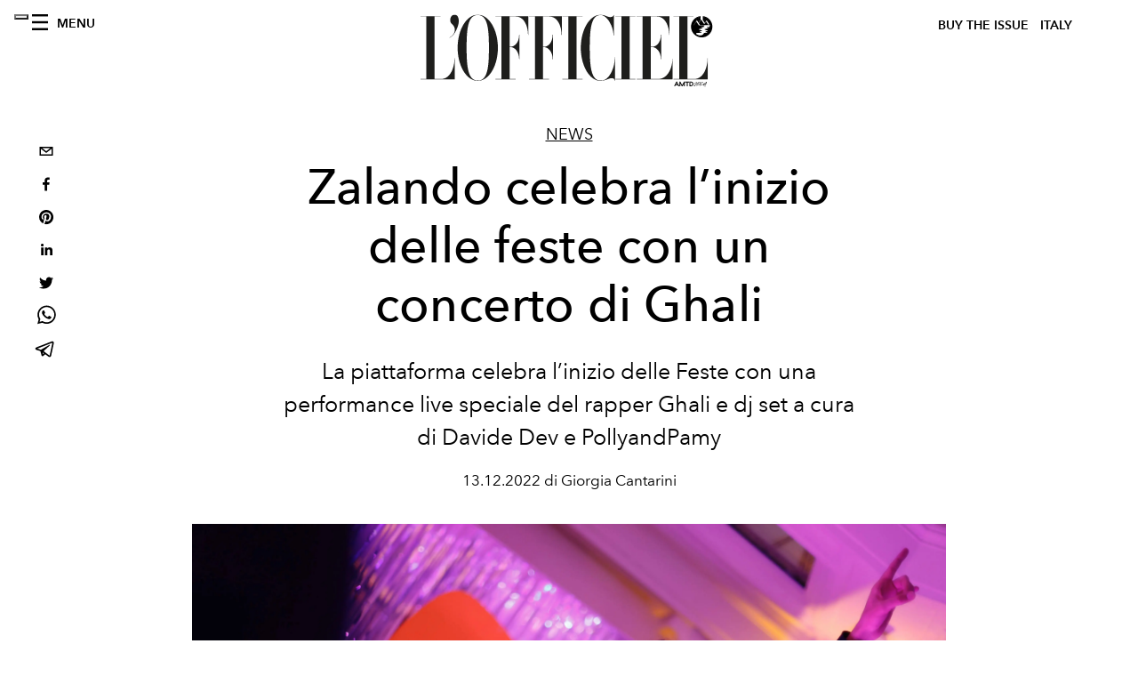

--- FILE ---
content_type: text/html; charset=utf-8
request_url: https://www.lofficielitalia.com/_next/data/1c3bea30f8ccf66b3f5e5a45a4d7a5fbdb38942e/it.json
body_size: 19664
content:
{"pageProps":{"preview":false,"subscription":{"enabled":false,"initialData":{"magazines":[{"id":"CRn7wZB3TKOy4c-BQjdfsg","externalUrl":"","title":"L’OFFICIEL ITALIA - WINTER ISSUE - N° 66 - MICHELLE YEOH ","coverImage":{"alt":"L’OFFICIEL ITALIA - WINTER ISSUE - N° 66 - MICHELLE YEOH","width":906,"height":1130,"smartTags":["publication","adult","female","person","woman","accessories","jewelry","necklace","magazine"],"url":"https://www.datocms-assets.com/38011/1765550340-cover_yeoh_loi_1080x1350.jpg?auto=format%2Ccompress&cs=srgb"}},{"id":"E9PX5IezRPiNrrUscKJ3uw","externalUrl":"","title":"L’OFFICIEL ITALIA - FALL ISSUE - N° 65 - KELLY ROWLAND","coverImage":{"alt":"L’OFFICIEL ITALIA - FALL ISSUE - N° 65 - KELLY ROWLAND","width":1630,"height":2034,"smartTags":["publication","adult","female","person","woman","advertisement","magazine","clothing","fur"],"url":"https://www.datocms-assets.com/38011/1764673370-kelly_rowland_digital_cover_loi_ig_1080x13502.jpg?auto=format%2Ccompress&cs=srgb"}},{"id":"AT0Lg56VSJGRayu3urFzQw","externalUrl":"","title":"L’OFFICIEL ITALIA - FALL ISSUE - N° 65 - FLORENCE WELCH","coverImage":{"alt":"L’OFFICIEL ITALIA - FALL ISSUE - N° 65 - FLORENCE WELCH","width":960,"height":1198,"smartTags":["publication","adult","female","person","woman","blazer","clothing","coat","jacket","magazine"],"url":"https://www.datocms-assets.com/38011/1763112637-loitalia_cover_florence_loi_ig_1080x1350.jpeg?auto=format%2Ccompress&cs=srgb"}},{"id":"Wxli3XTlTXWCHgMfadVG_g","externalUrl":"","title":"L’OFFICIEL HOMMES ITALIA - FALL 2025 - N°35 OTTOBRE - JEREMY STRONG ","coverImage":{"alt":"L’OFFICIEL HOMMES ITALIA - FALL 2025 - N°35 OTTOBRE - JEREMY STRONG","width":960,"height":1198,"smartTags":["publication","adult","male","man","person","advertisement","poster","book","magazine"],"url":"https://www.datocms-assets.com/38011/1760430693-loh-it_jeremy_strong_cover_1080x1350.jpeg?auto=format%2Ccompress&cs=srgb"}},{"id":"Ni28N9qXT0aNKihknWr0zA","externalUrl":"","title":"L’OFFICIEL HOMMES ITALIA - FALL 2025 - N°35 OTTOBRE - COLMAN DOMINGO","coverImage":{"alt":"L’OFFICIEL HOMMES ITALIA - FALL 2025 - N°35 OTTOBRE - COLMAN DOMINGO","width":960,"height":1198,"smartTags":["publication","adult","male","man","person","advertisement","car","poster","high heel","formal wear"],"url":"https://www.datocms-assets.com/38011/1760430484-cover_colman_v2.jpeg?auto=format%2Ccompress&cs=srgb"}},{"id":"XpurrMqySICQ9uUWXfGgdg","externalUrl":"","title":"L’OFFICIEL ITALIA - FALL ISSUE - N° 64 - JESSICA CHASTAIN ","coverImage":{"alt":"L’OFFICIEL ITALIA - FALL ISSUE - N° 64 - JESSICA CHASTAIN","width":960,"height":1198,"smartTags":["person","clothing","dress","fashion","photography","portrait","publication","bracelet","jewelry","coat"],"url":"https://www.datocms-assets.com/38011/1759135685-cover_chastain_digital_it.jpeg?auto=format%2Ccompress&cs=srgb"}},{"id":"NAAuhD-8QsOlY9LI4eW9KA","externalUrl":"","title":"L’OFFICIEL ITALIA - FALL ISSUE - N° 64 - PAOLA CORTELLESI ","coverImage":{"alt":"L’OFFICIEL ITALIA - FALL ISSUE - N° 64 - PAOLA CORTELLESI","width":961,"height":1199,"smartTags":["adult","female","person","woman","clothing","footwear","high heel","shoe","furniture","chair"],"url":"https://www.datocms-assets.com/38011/1759135747-cover_cortellesi_1080x1350.jpeg?auto=format%2Ccompress&cs=srgb"}},{"id":"Prit8yXWRBui3gDmJc90Ig","externalUrl":"","title":"L'OFFICIEL ITALIA - SPECIAL ISSUE - N°63 - JACKSON WANG","coverImage":{"alt":"L'OFFICIEL ITALIA - SPECIAL ISSUE - N°63 - JACKSON WANG","width":815,"height":1017,"smartTags":["publication","book","advertisement","poster","person"],"url":"https://www.datocms-assets.com/38011/1755530441-cover-luglio-agosto_jw_ita.jpg?auto=format%2Ccompress&cs=srgb"}},{"id":"PF7KJFjoRUGaofJxp6ijNA","externalUrl":"","title":"L’Officiel Italia- Summer 2025 n.62 Giugno - Orlando Bloom Cover","coverImage":{"alt":"L’Officiel Italia- Summer 2025 n.62 Giugno - Orlando Bloom Cover","width":1358,"height":1695,"smartTags":["clothing","hat","publication","adult","female","person","woman","sun hat","photography","wristwatch"],"url":"https://www.datocms-assets.com/38011/1752511602-01_cover_loi_ig_1080x1350.jpg?auto=format%2Ccompress&cs=srgb"}},{"id":"CDnBuj4ZRVK__I2duoZkOw","externalUrl":"","title":"L’Officiel Italia- Summer 2025 n.62 Giugno - Venus Williams Cover","coverImage":{"alt":"Ritratto di Venus Williams con completo bianco avorio Brunello Cucinelli, maxi orecchini Alexis Bittar, seduta su poltrona bianca.","width":1358,"height":1695,"smartTags":["publication","formal wear","suit","adult","female","person","woman","blazer","advertisement","poster"],"url":"https://www.datocms-assets.com/38011/1750149272-venus-williams-tennista-chi-e-intervista-editoriale-cover-lofficiel.jpg?auto=format%2Ccompress&cs=srgb"}}],"homepage":{"id":"12159141","featuredArticleSection":[{"featuredArticle":{"id":"AEcbUcq1Tz6f7wS-rmHmWQ","originalPublicationDate":"2026-01-19T13:00:00+01:00","_firstPublishedAt":"2026-01-19T17:48:55+01:00","publishedAuthorName":"Simone Vertua","editorName":"Simone Vertua","slug":"morto-valentino-garavani-stilista-93-anni","title":"Valentino è morto all'età di 93 anni, l'addio all'Imperatore della moda","abstract":"<p>Ci lascia oggi Valentino Garavani, maestro dell&rsquo;eleganza italiana. Le celebrazioni a Roma per l&rsquo;ultimo saluto all&rsquo;icona della moda mondiale che ha insegnato al mondo cos'&egrave; l'eleganza.</p>","category":{"id":"11414710","slug":"fashion","title":"Fashion"},"previewImage":{"alt":"","smartTags":["rome","adult","female","person","woman","dress","shoe","high heel","dancing","male","man"],"title":"Valentino Garavani (Courtesy of Fondazione Valentino Garavani)","urlBig":"https://www.datocms-assets.com/38011/1768843064-valentino-stilista-morto-funerali-biografia.jpg?auto=format%2Ccompress&crop=focalpoint&cs=srgb&fit=crop&fp-x=0.47&fp-y=0.55&h=800&w=2560","urlMedium":"https://www.datocms-assets.com/38011/1768843064-valentino-stilista-morto-funerali-biografia.jpg?auto=format%2Ccompress&crop=focalpoint&cs=srgb&fit=crop&fp-x=0.47&fp-y=0.55&h=660&w=868","urlSmall":"https://www.datocms-assets.com/38011/1768843064-valentino-stilista-morto-funerali-biografia.jpg?auto=format%2Ccompress&crop=focalpoint&cs=srgb&fit=crop&fp-x=0.47&fp-y=0.55&h=468&w=666"},"postCover":[{}]},"relatedArticles":[{"id":"FTRQ9KaWRLikXk6xDodv-A","originalPublicationDate":"2026-01-15T15:00:00+01:00","_firstPublishedAt":"2026-01-22T15:29:41+01:00","publishedAuthorName":"Simone Vertua","editorName":"Simone Vertua","slug":"im-men-sfilata-uomo-autunno-inverno-2026","title":"Formless Form: la sfilata di IM MEN e uno spirito di libertà ritrovata","abstract":"<p>Alla Paris Fashion Week sfila la collezione uomo Autunno Inverno 2026-27 del marchio IM MEN. Dal semplice \"<em data-start=\"207\" data-end=\"223\">piece of cloth\"</em> di Issey Miyake prende forma una nuova idea di formalit&agrave;, libera da schemi ed essenziale, guidata da un&rsquo;intenzione autentica e reale e da una creativit&agrave; senza costrizioni.</p>","category":{"id":"11423402","slug":"fashion-week","title":"Fashion Week"},"previewImage":{"alt":"IM MEN la collezione uomo autunno inverno 2026 (Getty Images)","smartTags":["fashion","autumn winter fashion collection","paris","horizontal","people","person","shoe","hat","indoors","adult","male","man","mobile phone","corridor"],"title":"IM MEN la collezione uomo autunno inverno 2026 (Getty Images)","urlBig":"https://www.datocms-assets.com/38011/1769082748-im-men-issey-miyake-collezione-uomo-autunno-inverno-2026-foto-look1.jpg?auto=format%2Ccompress&cs=srgb&fit=crop&h=800&w=2560","urlMedium":"https://www.datocms-assets.com/38011/1769082748-im-men-issey-miyake-collezione-uomo-autunno-inverno-2026-foto-look1.jpg?auto=format%2Ccompress&cs=srgb&fit=crop&h=660&w=868","urlSmall":"https://www.datocms-assets.com/38011/1769082748-im-men-issey-miyake-collezione-uomo-autunno-inverno-2026-foto-look1.jpg?auto=format%2Ccompress&cs=srgb&fit=crop&h=468&w=666"},"postCover":[{}]},{"id":"GrG5FVj7RZOre3zEetcDIA","originalPublicationDate":"2026-01-21T09:00:00+01:00","_firstPublishedAt":"2026-01-21T11:33:38+01:00","publishedAuthorName":"Simone Vertua","editorName":"Simone Vertua","slug":"dior-sfilata-uomo-autunno-inverno-2026-collezione-video","title":"Dior la sfilata uomo autunno inverno 2026 e il legame con Paul Poiret","abstract":"<p>La collezione <strong data-start=\"1057\" data-end=\"1091\">Dior uomo autunno inverno 2026</strong> ispirata a&nbsp; Numerose le star presenti alla sfilata e sedute in first row tra cui Robert Pattinson, Mia Goth, Louis Garrel, Lewis Hamilton.</p>","category":{"id":"11423402","slug":"fashion-week","title":"Fashion Week"},"previewImage":{"alt":"Dior la sfilata uomo autunno inverno 2026 (Getty Images)","smartTags":["topix","fashion","bestof","essential","autumn winter fashion collection","paris","horizontal","pants","people","person","shoe","belt","handbag","crowd","hat","mobile phone","man"],"title":"Dior la sfilata uomo autunno inverno 2026 (Getty Images)","urlBig":"https://www.datocms-assets.com/38011/1769009403-dior-sfilata-uomo-autunno-inverno-2026-collezione-look3.jpg?auto=format%2Ccompress&crop=focalpoint&cs=srgb&fit=crop&fp-x=0.5&fp-y=0.22&h=800&w=2560","urlMedium":"https://www.datocms-assets.com/38011/1769009403-dior-sfilata-uomo-autunno-inverno-2026-collezione-look3.jpg?auto=format%2Ccompress&crop=focalpoint&cs=srgb&fit=crop&fp-x=0.5&fp-y=0.22&h=660&w=868","urlSmall":"https://www.datocms-assets.com/38011/1769009403-dior-sfilata-uomo-autunno-inverno-2026-collezione-look3.jpg?auto=format%2Ccompress&crop=focalpoint&cs=srgb&fit=crop&fp-x=0.5&fp-y=0.22&h=468&w=666"},"postCover":[{}]},{"id":"OSFNm4rbQ7-wnxtGDWcOlg","originalPublicationDate":"2026-01-21T13:00:00+01:00","_firstPublishedAt":"2026-01-21T17:26:19+01:00","publishedAuthorName":"Fabia Di Drusco","editorName":"Fabia Di Drusco","slug":"davines-prodotti-capelli-intervista-tom-connell","title":"Hairstyle: la nuova collezione di look Davines, Once Forever","abstract":"<p>Tom Connell, Hair Art Director Davines, racconta i nuovi look, attento mix di colorazione, taglio, styling ed haircare.</p>","category":{"id":"11414144","slug":"beauty","title":"Beauty"},"previewImage":{"alt":"La campagna della collezione Once, Forever di Davines (Courtesy of Davines)","smartTags":["adult","female","person","woman","clothing","tank top"],"title":"La campagna della collezione Once, Forever di Davines (Courtesy of Davines)","urlBig":"https://www.datocms-assets.com/38011/1768833263-davines_once-forever-collection_2.jpg?auto=format%2Ccompress&crop=focalpoint&cs=srgb&fit=crop&fp-x=0.48&fp-y=0.23&h=800&w=2560","urlMedium":"https://www.datocms-assets.com/38011/1768833263-davines_once-forever-collection_2.jpg?auto=format%2Ccompress&crop=focalpoint&cs=srgb&fit=crop&fp-x=0.48&fp-y=0.23&h=660&w=868","urlSmall":"https://www.datocms-assets.com/38011/1768833263-davines_once-forever-collection_2.jpg?auto=format%2Ccompress&crop=focalpoint&cs=srgb&fit=crop&fp-x=0.48&fp-y=0.23&h=468&w=666"},"postCover":[{}]}]}],"seo":[{"attributes":null,"content":"L’OFFICIEL Italia","tag":"title"},{"attributes":{"property":"og:title","content":"L’OFFICIEL Italia"},"content":null,"tag":"meta"},{"attributes":{"name":"twitter:title","content":"L’OFFICIEL Italia"},"content":null,"tag":"meta"},{"attributes":{"name":"description","content":"L’OFFICIEL Italia è un magazine d’ispirazione, autentico ed innovativo, racconta attraverso parole ed immagini personaggi di ogni ambito, oltre ad essere un punto di riferimento per la moda e per lo stile. Ogni contenuto è esclusivo e caratterizzato dalla qualità distintiva de L’OFFICIEL Italia, sempre attuale e dal richiamo internazionale."},"content":null,"tag":"meta"},{"attributes":{"property":"og:description","content":"L’OFFICIEL Italia è un magazine d’ispirazione, autentico ed innovativo, racconta attraverso parole ed immagini personaggi di ogni ambito, oltre ad essere un punto di riferimento per la moda e per lo stile. Ogni contenuto è esclusivo e caratterizzato dalla qualità distintiva de L’OFFICIEL Italia, sempre attuale e dal richiamo internazionale."},"content":null,"tag":"meta"},{"attributes":{"name":"twitter:description","content":"L’OFFICIEL Italia è un magazine d’ispirazione, autentico ed innovativo, racconta attraverso parole ed immagini personaggi di ogni ambito, oltre ad essere un punto di riferimento per la moda e per lo stile. Ogni contenuto è esclusivo e caratterizzato dalla qualità distintiva de L’OFFICIEL Italia, sempre attuale e dal richiamo internazionale."},"content":null,"tag":"meta"},{"attributes":{"property":"og:locale","content":"it"},"content":null,"tag":"meta"},{"attributes":{"property":"og:type","content":"website"},"content":null,"tag":"meta"},{"attributes":{"property":"article:modified_time","content":"2026-01-22T16:28:44Z"},"content":null,"tag":"meta"},{"attributes":{"name":"twitter:card","content":"summary"},"content":null,"tag":"meta"}],"homepageBlocks":[{"id":"UDeiRm-gS5CP7YqCwwFzPw","__typename":"ThreeArticlesGalleryRecord","sectionTitle":"","background":false,"featuredArticles":[{"id":"EnSjBupjQm23MxCUXyXVEg","originalPublicationDate":"2026-01-22T13:55:00+01:00","_firstPublishedAt":"2026-01-22T11:39:24+01:00","publishedAuthorName":"Alessandro Viapiana","editorName":"Alessandro Viapiana","slug":"oscar-2026-nomination-lista-live-video","title":"Oscar 2026 nomination, i candidati della 98esima edizione degli Academy Awards","abstract":"<p>L'annuncio delle nomination live oggi a partire dalle 14:30 in diretta da Los Angeles.&nbsp;</p>","category":{"id":"11417062","slug":"pop-culture","title":"Pop culture"},"previewImage":{"alt":"Timothée Chalamet in “Marty Supreme”, il film sul Ping Pong nella New York degli Anni ‘50, che gli ha già fatto guadagnare un Golden Globe come Miglior attore in una commedia o film musicale (Courtesy Everett Collection)","smartTags":["adult","male","man","person","people","accessories","glasses","belt","performer","solo performance"],"title":"Timothée Chalamet in “Marty Supreme”, il film sul Ping Pong nella New York degli Anni ‘50, che gli ha già fatto guadagnare un Golden Globe come Miglior attore in una commedia o film musicale (Courtesy Everett Collection)","urlBig":"https://www.datocms-assets.com/38011/1769077989-marty-20supreme-20film.webp?auto=format%2Ccompress&crop=focalpoint&cs=srgb&fit=crop&fp-x=0.51&fp-y=0.25&h=800&w=2560","urlMedium":"https://www.datocms-assets.com/38011/1769077989-marty-20supreme-20film.webp?auto=format%2Ccompress&crop=focalpoint&cs=srgb&fit=crop&fp-x=0.51&fp-y=0.25&h=660&w=868","urlSmall":"https://www.datocms-assets.com/38011/1769077989-marty-20supreme-20film.webp?auto=format%2Ccompress&crop=focalpoint&cs=srgb&fit=crop&fp-x=0.51&fp-y=0.25&h=468&w=666"},"postCover":[{}]},{"id":"NnYwg-tKSf2AMYt7wmwWIg","originalPublicationDate":"2026-01-22T14:05:00+01:00","_firstPublishedAt":"2026-01-22T14:15:15+01:00","publishedAuthorName":"Pauline Borgogno","editorName":"Pauline Borgogno","slug":"ami-paris-sfilata-autunno-inverno-2026-look-video","title":"Da Ami Paris, l’eleganza è un atteggiamento: la sfilata autunno inverno 2026","abstract":"<p data-start=\"77\" data-end=\"332\">Con la collezione autunno inverno 2026, Ami Paris riafferma una visione dello stile misurata e sensibile, che nasce dall&rsquo;osservazione della vita quotidiana e si traduce in un&rsquo;eleganza priva di imposizioni, profondamente radicata nello spirito parigino.</p>","category":{"id":"11423402","slug":"fashion-week","title":"Fashion Week"},"previewImage":{"alt":null,"smartTags":["pants","jeans","adult","female","person","woman","belt","coat","shoe","blazer"],"title":null,"urlBig":"https://www.datocms-assets.com/38011/1769087438-ami_fw26_show_runway-looks_7.jpg?auto=format%2Ccompress&crop=focalpoint&cs=srgb&fit=crop&fp-x=0.5&fp-y=0.11&h=800&w=2560","urlMedium":"https://www.datocms-assets.com/38011/1769087438-ami_fw26_show_runway-looks_7.jpg?auto=format%2Ccompress&crop=focalpoint&cs=srgb&fit=crop&fp-x=0.5&fp-y=0.11&h=660&w=868","urlSmall":"https://www.datocms-assets.com/38011/1769087438-ami_fw26_show_runway-looks_7.jpg?auto=format%2Ccompress&crop=focalpoint&cs=srgb&fit=crop&fp-x=0.5&fp-y=0.11&h=468&w=666"},"postCover":[{}]},{"id":"aRdWX43YRTupVOvJHUHYvQ","originalPublicationDate":"2026-01-22T19:00:00+01:00","_firstPublishedAt":"2026-01-22T10:11:10+01:00","publishedAuthorName":"Laure Ambroise","editorName":"Laure Ambroise","slug":"the-snatch-borsa-pelle-givenchy-sarah-burton","title":"The Snatch: la prima borsa Givenchy ideata da Sarah Burton","abstract":"<p>La borsa The Snatch non &egrave; soltanto un'accessorio, &egrave; un&rsquo;estensione del corpo. Sarah Burton esprime la sua visione della femminilit&agrave; con un&rsquo;eleganza scultorea e fluida per accompagnare la donna Givenchy.</p>","category":{"id":"11414710","slug":"fashion","title":"Fashion"},"previewImage":{"alt":"The Snatch, la borsa di Givenchy by Sarah Burton (Courtesy of Givenchy)","smartTags":["accessories","bag","handbag","purse","adult","female","person","woman"],"title":"The Snatch, la borsa di Givenchy by Sarah Burton (Courtesy of Givenchy)","urlBig":"https://www.datocms-assets.com/38011/1769072420-givenchy-the-snatch-borsa-sarah-burton-campagna3.jpg?auto=format%2Ccompress&crop=focalpoint&cs=srgb&fit=crop&fp-x=0.41&fp-y=0.67&h=800&w=2560","urlMedium":"https://www.datocms-assets.com/38011/1769072420-givenchy-the-snatch-borsa-sarah-burton-campagna3.jpg?auto=format%2Ccompress&crop=focalpoint&cs=srgb&fit=crop&fp-x=0.41&fp-y=0.67&h=660&w=868","urlSmall":"https://www.datocms-assets.com/38011/1769072420-givenchy-the-snatch-borsa-sarah-burton-campagna3.jpg?auto=format%2Ccompress&crop=focalpoint&cs=srgb&fit=crop&fp-x=0.41&fp-y=0.67&h=468&w=666"},"postCover":[{}]}]},{"id":"30265534","__typename":"TwoArticleAndAdvRecord","sectionTitle":"","featuredArticles":[{"id":"N6nYqY-lTKaFFBiEFvePnA","originalPublicationDate":"2026-01-22T17:00:00+01:00","_firstPublishedAt":"2026-01-22T17:27:48+01:00","publishedAuthorName":"Silvia Frau","editorName":"Silvia Frau","slug":"max-mara-art-prize-for-women-cecilia-alemani-indonesia","title":"Nuove geografie: il Max Mara Art Prize for Women diventa nomadico","abstract":"<p>Il premio cambia rotta e con Cecilia Alemani, nuova curatrice, estende il suo raggio d&rsquo;azione. Prima tappa l'Indonesia.</p>","category":{"id":"11414204","slug":"arte","title":"L'Officiel Art"},"previewImage":{"alt":"Pointing to the Synchronous Windows at Museum MACAN, Jakarta, 2025. Image courtesy of Museum MACAN","smartTags":["art","art gallery","painting","modern art"],"title":"Pointing to the Synchronous Windows at Museum MACAN, Jakarta, 2025. Image courtesy of Museum MACAN","urlBig":"https://www.datocms-assets.com/38011/1769086007-2.jpg?auto=format%2Ccompress&crop=focalpoint&cs=srgb&fit=crop&fp-x=0.6&fp-y=0.54&h=800&w=2560","urlMedium":"https://www.datocms-assets.com/38011/1769086007-2.jpg?auto=format%2Ccompress&crop=focalpoint&cs=srgb&fit=crop&fp-x=0.6&fp-y=0.54&h=660&w=868","urlSmall":"https://www.datocms-assets.com/38011/1769086007-2.jpg?auto=format%2Ccompress&crop=focalpoint&cs=srgb&fit=crop&fp-x=0.6&fp-y=0.54&h=468&w=666"},"postCover":[{}]},{"id":"RrL64u2GTQ2rv20Vua6nsA","originalPublicationDate":"2026-01-21T12:00:00+01:00","_firstPublishedAt":"2026-01-21T11:46:05+01:00","publishedAuthorName":"L'OFFICIEL Italia","editorName":"L'OFFICIEL Italia","slug":"moda-modern-guardian-heritage-outwear-tra-i-paesaggi-ancestrali-della-sicilia","title":"Modern Guardian: heritage outwear tra i paesaggi ancestrali della Sicilia","abstract":"<p>In un ambiente selvaggio e ancestrale, cappotti, cappe e caban diventano un caldo rifugio, cos&igrave; come duvet e hunting jacket con tagli classici e over. A fare da sfondo, i monti Nebrodi e il castello di Montalbano Elicona, a raccontare un altro volto della Sicilia.</p>","category":{"id":"11414710","slug":"fashion","title":"Fashion"},"previewImage":{"alt":"La modella indossa \"Kade\" caban, \"Drumoak\" Polo, \"Miki\" pantaloni, guanti e stivali da cavallo, LORO PIANA.","smartTags":["adult","male","man","person","photography","weapon","glove","shoe","tree","moon"],"title":"\"Kade\" caban, \"Drumoak\" Polo, \"Miki\" pantaloni, guanti e stivali da cavallo, LORO PIANA.","urlBig":"https://www.datocms-assets.com/38011/1768555980-moda_guardian_watermarks_1080x1350.jpg?auto=format%2Ccompress&crop=focalpoint&cs=srgb&fit=crop&fp-x=0.65&fp-y=0.46&h=800&w=2560","urlMedium":"https://www.datocms-assets.com/38011/1768555980-moda_guardian_watermarks_1080x1350.jpg?auto=format%2Ccompress&crop=focalpoint&cs=srgb&fit=crop&fp-x=0.65&fp-y=0.46&h=660&w=868","urlSmall":"https://www.datocms-assets.com/38011/1768555980-moda_guardian_watermarks_1080x1350.jpg?auto=format%2Ccompress&crop=focalpoint&cs=srgb&fit=crop&fp-x=0.65&fp-y=0.46&h=468&w=666"},"postCover":[{}]}]},{"id":"QJBCYwe9Qo6P4AmyNYKROw","__typename":"ThreeArticlesGalleryRecord","sectionTitle":"","background":false,"featuredArticles":[{"id":"YEGzW9FeSSiHwjEnzlyzVw","originalPublicationDate":"2026-01-21T00:55:00+01:00","_firstPublishedAt":"2026-01-20T19:01:53+01:00","publishedAuthorName":"Alessandro Viapiana","editorName":"Alessandro Viapiana","slug":"louis-vuitton-sfilata-uomo-autunno-inverno-2026-look-live-video","title":"Louis Vuitton, functional luxury. La sfilata uomo autunno inverno 2026 ","abstract":"<p>Alla <strong data-start=\"5\" data-end=\"32\">Fondation Louis Vuitton</strong>&nbsp;la passerella accoglie la collezione uomo <strong data-start=\"121\" data-end=\"145\">autunno inverno 2026</strong> di Louis Vuitton ideata da Pharrell Williams.&nbsp;</p>","category":{"id":"11423402","slug":"fashion-week","title":"Fashion Week"},"previewImage":{"alt":null,"smartTags":["fashion","autumn winter fashion collection","paris","horizontal","coat","jacket","hardhat","helmet","accessories","handbag","tie","adult","man","person"],"title":"(Getty Images)","urlBig":"https://www.datocms-assets.com/38011/1768952817-gettyimages-2256753501.jpg?auto=format%2Ccompress&crop=focalpoint&cs=srgb&fit=crop&fp-x=0.47&fp-y=0.2&h=800&w=2560","urlMedium":"https://www.datocms-assets.com/38011/1768952817-gettyimages-2256753501.jpg?auto=format%2Ccompress&crop=focalpoint&cs=srgb&fit=crop&fp-x=0.47&fp-y=0.2&h=660&w=868","urlSmall":"https://www.datocms-assets.com/38011/1768952817-gettyimages-2256753501.jpg?auto=format%2Ccompress&crop=focalpoint&cs=srgb&fit=crop&fp-x=0.47&fp-y=0.2&h=468&w=666"},"postCover":[{}]},{"id":"EjNeo59IRHGxurvBM2enNg","originalPublicationDate":"2026-01-20T16:10:00+01:00","_firstPublishedAt":"2026-01-16T13:43:00+01:00","publishedAuthorName":"Simone Vertua e Alessandro Viapiana ","editorName":"Simone Vertua e Alessandro Viapiana","slug":"moda-uomo-presentazioni-milano-fashion-week","title":"Milano Fashion Week, il meglio delle presentazioni moda uomo","abstract":"<p>Durante la settimana della moda maschile milanese, palcoscenico privilegiato delle collezioni <strong data-start=\"91\" data-end=\"115\">autunno inverno 2026</strong>, la moda mette in scena una riflessione pi&ugrave; matura e misurata sul presente. Tra il ritorno rigoroso della <strong data-start=\"230\" data-end=\"246\">sartorialit&agrave;</strong>, un&rsquo;eleganza <strong data-start=\"260\" data-end=\"274\">effortless</strong> mai ostentata e un diffuso <strong data-start=\"302\" data-end=\"325\">richiamo all&rsquo;ordine</strong>.</p>","category":{"id":"11423402","slug":"fashion-week","title":"Fashion Week"},"previewImage":{"alt":null,"smartTags":["clothing","coat","jacket","overcoat","adult","male","man","person","formal wear","suit"],"title":null,"urlBig":"https://www.datocms-assets.com/38011/1768902772-brioni-collezione-uomo-autunno-inverno-2026-foto-look34.jpg?auto=format%2Ccompress&crop=focalpoint&cs=srgb&fit=crop&fp-x=0.47&fp-y=0.12&h=800&w=2560","urlMedium":"https://www.datocms-assets.com/38011/1768902772-brioni-collezione-uomo-autunno-inverno-2026-foto-look34.jpg?auto=format%2Ccompress&crop=focalpoint&cs=srgb&fit=crop&fp-x=0.47&fp-y=0.12&h=660&w=868","urlSmall":"https://www.datocms-assets.com/38011/1768902772-brioni-collezione-uomo-autunno-inverno-2026-foto-look34.jpg?auto=format%2Ccompress&crop=focalpoint&cs=srgb&fit=crop&fp-x=0.47&fp-y=0.12&h=468&w=666"},"postCover":[{}]},{"id":"Q-I6Sre-RZubtL4pZB2bfw","originalPublicationDate":"2026-01-22T00:00:00+01:00","_firstPublishedAt":"2026-01-21T12:40:58+01:00","publishedAuthorName":"Simone Vertua","editorName":"Simone Vertua","slug":"montblanc-collezione-autunno-inverno-2026-milano-fashion-week","title":"Il viaggio del lifestyle di Montblanc tra scrittura e star internazionali","abstract":"<p data-start=\"544\" data-end=\"789\">Alla <strong>Milano Fashion Week</strong> uomo la maison della scrittura di Amburgo ha presenta le collezioni di pelletteria Autunno Inverno 2026 con un&rsquo;installazione narrativa che racconta il viaggio. Ospiti speciali all'evento <span><strong>Jamie Campbell Bower, James Norton, Emma Roberts </strong>e <strong>Zinedine Zidane.</strong></span></p>","category":{"id":"11414710","slug":"fashion","title":"Fashion"},"previewImage":{"alt":null,"smartTags":["table","desk","book","adult","female","person","woman","jacket","pen","cup"],"title":null,"urlBig":"https://www.datocms-assets.com/38011/1768993552-montblanc-showroom-fw26-jamie-campbell-bower-1.jpg?auto=format%2Ccompress&cs=srgb&fit=crop&h=800&w=2560","urlMedium":"https://www.datocms-assets.com/38011/1768993552-montblanc-showroom-fw26-jamie-campbell-bower-1.jpg?auto=format%2Ccompress&cs=srgb&fit=crop&h=660&w=868","urlSmall":"https://www.datocms-assets.com/38011/1768993552-montblanc-showroom-fw26-jamie-campbell-bower-1.jpg?auto=format%2Ccompress&cs=srgb&fit=crop&h=468&w=666"},"postCover":[{}]}]},{"id":"Jy4nB6wWQISplhsOVPi7Kw","__typename":"TwoArticleAndAdvRecord","sectionTitle":"Fashion ","featuredArticles":[{"id":"ehs6PMDxSsGgZbl4hJvbCA","originalPublicationDate":"2026-01-19T15:50:00+01:00","_firstPublishedAt":"2026-01-19T10:37:53+01:00","publishedAuthorName":"Alessandro Viapiana","editorName":"Alessandro Viapiana","slug":"giorgio-armani-sfilata-autunno-inverno-2026-look-video","title":"\"Cangiante\", la sfilata Giorgio Armani autunno inverno 2026","abstract":"<p><span>Leo Dell&rsquo;Orco presenta la sua prima collezione maschile per Giorgio Armani dalla scomparsa del fondatore lo scorso settembre.&nbsp;</span></p>","category":{"id":"11423402","slug":"fashion-week","title":"Fashion Week"},"previewImage":{"alt":"La sfilata Giorgio Armani autunno inverno 2026 (Getty Images)","smartTags":["milan","shoe","coat","fashion","adult","male","man","person","hat","people","handbag"],"title":"La sfilata Giorgio Armani autunno inverno 2026 (Getty Images)","urlBig":"https://www.datocms-assets.com/38011/1768831514-giorgio-armani-sfilata-autunno-inverno-2026.jpg?auto=format%2Ccompress&crop=focalpoint&cs=srgb&fit=crop&fp-x=0.61&fp-y=0.22&h=800&w=2560","urlMedium":"https://www.datocms-assets.com/38011/1768831514-giorgio-armani-sfilata-autunno-inverno-2026.jpg?auto=format%2Ccompress&crop=focalpoint&cs=srgb&fit=crop&fp-x=0.61&fp-y=0.22&h=660&w=868","urlSmall":"https://www.datocms-assets.com/38011/1768831514-giorgio-armani-sfilata-autunno-inverno-2026.jpg?auto=format%2Ccompress&crop=focalpoint&cs=srgb&fit=crop&fp-x=0.61&fp-y=0.22&h=468&w=666"},"postCover":[{}]},{"id":"YkaFrqGkRTyF9MbBbU-GGA","originalPublicationDate":"2026-01-18T18:00:00+01:00","_firstPublishedAt":"2026-01-18T21:29:54+01:00","publishedAuthorName":"Simone Vertua","editorName":"Simone Vertua","slug":"prada-sfilata-uomo-autunno-inverno-2026-look-video","title":"La rilettura del presente di Prada e la sfilata uomo Autunno Inverno 2026","abstract":"<p>Miuccia Prada e Raf Simons portano alla Milano Fashion Week una collezione uomo che riflette sul presente. <span style=\"font-family: inherit; font-size: inherit; font-style: inherit; font-variant-caps: inherit; letter-spacing: var(--body-letter-spacing); background-color: transparent; font-variant-ligatures: inherit; font-weight: inherit;\">Ospiti speciali alla sfilata Nicholas Hoult, Louis Partridge, Troye Sivan e Maya e Levon Hawke.</span></p>","category":{"id":"11423402","slug":"fashion-week","title":"Fashion Week"},"previewImage":{"alt":"Prada la sfilata uomo Autunno Inverno 2026 (Courtesy of Prada)","smartTags":["person","walking","people","hat","adult","male","man","handbag","shoe","dancing"],"title":"Prada la sfilata uomo Autunno Inverno 2026 (Courtesy of Prada)","urlBig":"https://www.datocms-assets.com/38011/1768767223-prada-sfilata-uomo-autunno-inverno-2026-foto-look.jpg?auto=format%2Ccompress&crop=focalpoint&cs=srgb&fit=crop&fp-x=0.54&fp-y=0.28&h=800&w=2560","urlMedium":"https://www.datocms-assets.com/38011/1768767223-prada-sfilata-uomo-autunno-inverno-2026-foto-look.jpg?auto=format%2Ccompress&crop=focalpoint&cs=srgb&fit=crop&fp-x=0.54&fp-y=0.28&h=660&w=868","urlSmall":"https://www.datocms-assets.com/38011/1768767223-prada-sfilata-uomo-autunno-inverno-2026-foto-look.jpg?auto=format%2Ccompress&crop=focalpoint&cs=srgb&fit=crop&fp-x=0.54&fp-y=0.28&h=468&w=666"},"postCover":[{}]}]},{"id":"23823966","sectionTitle":"Hommes","__typename":"BigArticleRecord","article":{"id":"DcNg1NKsSd641DAOFVb_nw","originalPublicationDate":"2026-01-07T00:00:00+01:00","_firstPublishedAt":"2026-01-07T11:53:39+01:00","publishedAuthorName":"Alessandro Viapiana","editorName":"Alessandro Viapiana","slug":"jeremy-allen-white-louis-vuitton-campagna-uomo-ss26","title":"Jeremy Allen White e Pusha T in viaggio per Louis Vuitton, la campagna uomo SS26","abstract":"<div class=\"flex flex-col text-sm pb-25\">\n<article class=\"text-token-text-primary w-full focus:outline-none [--shadow-height:45px] has-data-writing-block:pointer-events-none has-data-writing-block:-mt-(--shadow-height) has-data-writing-block:pt-(--shadow-height) [&amp;:has([data-writing-block])&gt;*]:pointer-events-auto scroll-mt-[calc(var(--header-height)+min(200px,max(70px,20svh)))]\" dir=\"auto\" data-turn-id=\"2835fa4e-6068-43a9-aa54-7ac34aa996e9\" data-testid=\"conversation-turn-4\" data-scroll-anchor=\"true\" data-turn=\"assistant\" tabindex=\"-1\">\n<div class=\"text-base my-auto mx-auto pb-10 [--thread-content-margin:--spacing(4)] @w-sm/main:[--thread-content-margin:--spacing(6)] @w-lg/main:[--thread-content-margin:--spacing(16)] px-(--thread-content-margin)\">\n<div class=\"[--thread-content-max-width:40rem] @w-lg/main:[--thread-content-max-width:48rem] mx-auto max-w-(--thread-content-max-width) flex-1 group/turn-messages focus-visible:outline-hidden relative flex w-full min-w-0 flex-col agent-turn\" tabindex=\"-1\">\n<div class=\"flex max-w-full flex-col grow\">\n<div data-message-author-role=\"assistant\" data-message-id=\"8fa09943-acf4-4373-b63a-a5df86764b20\" dir=\"auto\" class=\"min-h-8 text-message relative flex w-full flex-col items-end gap-2 text-start break-words whitespace-normal [.text-message+&amp;]:mt-1\" data-message-model-slug=\"gpt-5-2\">\n<div class=\"flex w-full flex-col gap-1 empty:hidden first:pt-[1px]\">\n<div class=\"markdown prose dark:prose-invert w-full break-words light markdown-new-styling\">\n<p data-start=\"0\" data-end=\"158\" data-is-last-node=\"\" data-is-only-node=\"\">L'attore e il rapper e sono i volti della campagna uomo primavera estate 2026 di Louis Vuitton, un racconto di viaggio, sartorialit&agrave; e spirito cosmopolita contemporaneo.</p>\n</div>\n</div>\n</div>\n</div>\n</div>\n</div>\n</article>\n</div>","category":{"id":"11414729","slug":"uomo","title":"Hommes"},"previewImage":{"alt":"jeremy allen white louis vuitton ss26 campaign men","smartTags":["head","person","face","smoke","accessories","belt","bag","handbag"],"title":"jeremy allen white louis vuitton ss26 campaign men","urlBig":"https://www.datocms-assets.com/38011/1767783309-jeremy-allen-white-louis-vuitton-ss26-campaign-men.webp?auto=format%2Ccompress&crop=focalpoint&cs=srgb&fit=crop&fp-x=0.59&fp-y=0.22&h=800&w=2560","urlMedium":"https://www.datocms-assets.com/38011/1767783309-jeremy-allen-white-louis-vuitton-ss26-campaign-men.webp?auto=format%2Ccompress&crop=focalpoint&cs=srgb&fit=crop&fp-x=0.59&fp-y=0.22&h=660&w=868","urlSmall":"https://www.datocms-assets.com/38011/1767783309-jeremy-allen-white-louis-vuitton-ss26-campaign-men.webp?auto=format%2Ccompress&crop=focalpoint&cs=srgb&fit=crop&fp-x=0.59&fp-y=0.22&h=468&w=666"},"postCover":[{}]}},{"id":"K1HLtd1jSHC5CIaeyHMmFQ","__typename":"TwoArticleAndAdvRecord","sectionTitle":"","featuredArticles":[{"id":"apvJo8e8SpibEKqvbuUGFA","originalPublicationDate":"2025-12-17T18:00:00+01:00","_firstPublishedAt":"2025-12-17T18:05:14+01:00","publishedAuthorName":"Simone Vertua","editorName":"Simone Vertua","slug":"creatures-everywhere","title":"Creatures Everywhere, mascotte reali o immaginarie sono il trend uomo dell'inverno 2025 ","abstract":"<p>Creature reali o immaginarie&nbsp;invadono la moda maschile, ricamate, stampate, stilizzate, oppure trasformate in accessori-scultura. Dalla&nbsp;borsa a forma di anatra di Charles Jeffrey Loverboy, alle camicie con levrieri nel caso di&nbsp;<a href=\"https://www.lofficielitalia.com/interviste/egonlab-intervista-stilisti-florentin-glemarec-kevin-nompeix-creative-director\" target=\"_blank\" rel=\"noopener\">Egonlab</a>. L&rsquo;uomo gioca con un immaginario ironico e narrativo. Il risultato migliore? Le tartarughe perlate che diventano clutch e&nbsp;lepri peluches-sciarpa di Simone Rocha.</p>","category":{"id":"11414729","slug":"uomo","title":"Hommes"},"previewImage":{"alt":"Il modello indossa un look di Simone Rocha che combina un gilet senza maniche beige con dettagli a bottone, pantaloni neri e un peluche in pelliccia a mano","smartTags":[],"title":"Il modello indossa un look Simone di Rocha che combina un gilet senza maniche beige con dettagli a bottone, pantaloni neri e un peluche in pelliccia a mano","urlBig":"https://www.datocms-assets.com/38011/1753887163-simone_rocha_tendenza_uomo_mascotte_inverno_2025_2026.webp?auto=format%2Ccompress&crop=focalpoint&cs=srgb&fit=crop&fp-x=0.53&fp-y=0.14&h=800&w=2560","urlMedium":"https://www.datocms-assets.com/38011/1753887163-simone_rocha_tendenza_uomo_mascotte_inverno_2025_2026.webp?auto=format%2Ccompress&crop=focalpoint&cs=srgb&fit=crop&fp-x=0.53&fp-y=0.14&h=660&w=868","urlSmall":"https://www.datocms-assets.com/38011/1753887163-simone_rocha_tendenza_uomo_mascotte_inverno_2025_2026.webp?auto=format%2Ccompress&crop=focalpoint&cs=srgb&fit=crop&fp-x=0.53&fp-y=0.14&h=468&w=666"},"postCover":[{}]},{"id":"XNWWbhH_TA2Z2oEMo7-edw","originalPublicationDate":"2026-01-19T19:00:00+01:00","_firstPublishedAt":"2026-01-15T17:12:36+01:00","publishedAuthorName":"Simone Vertua ","editorName":"Simone Vertua","slug":"pitti-109-sfilate-collezioni-moda-uomo-autunno-inverno-2026","title":"Il best of Pitti Uomo 109, tra eventi e collezioni moda uomo Autunno Inverno 2026","abstract":"<p>Appuntamenti, eventi, presentazioni, sfilate, nuovi progetti e le collezioni maschili pi&ugrave; belle della stagione Autunno Inverno 2026 viste in Fortezza da Basso (e non) durante Pitti Immagine Uomo 109.</p>","category":{"id":"11414729","slug":"uomo","title":"Hommes"},"previewImage":{"alt":"Il backstage della sfilata di SOSHIOTSUKI autunno inverno 2026 (Courtesy of Pitti Immagine Uomo)","smartTags":["coat","jacket","people","person","shirt","blazer","tie","adult","male","man"],"title":"Il backstage della sfilata di SOSHIOTSUKI autunno inverno 2026 (Courtesy of Pitti Immagine Uomo)","urlBig":"https://www.datocms-assets.com/38011/1768502552-soshiotsuki_br-backstage-21.jpg?auto=format%2Ccompress&crop=focalpoint&cs=srgb&fit=crop&fp-x=0.49&fp-y=0.26&h=800&w=2560","urlMedium":"https://www.datocms-assets.com/38011/1768502552-soshiotsuki_br-backstage-21.jpg?auto=format%2Ccompress&crop=focalpoint&cs=srgb&fit=crop&fp-x=0.49&fp-y=0.26&h=660&w=868","urlSmall":"https://www.datocms-assets.com/38011/1768502552-soshiotsuki_br-backstage-21.jpg?auto=format%2Ccompress&crop=focalpoint&cs=srgb&fit=crop&fp-x=0.49&fp-y=0.26&h=468&w=666"},"postCover":[{}]}]},{"id":"26931161","__typename":"ThreeArticlesGalleryRecord","sectionTitle":"","background":false,"featuredArticles":[{"id":"WdzIkvRPRIOnrpspUsV4Ow","originalPublicationDate":"2026-01-22T02:00:00+01:00","_firstPublishedAt":"2026-01-21T17:29:12+01:00","publishedAuthorName":"Silvia Frau","editorName":"Silvia Frau","slug":"brunch-portrait-milano-bar-ristorante","title":"Il brunch al 10-11 (bar, giardino, ristorante) del Portrait a Milano","abstract":"<p>La domenica diventa speciale, e internazionale, con le proposte del ricco buffet e dei piatti &agrave; la carte. Da accompagnare con un Franciacorta o un Bloody Mary.</p>","category":{"id":"11426795","slug":"food","title":"Food"},"previewImage":{"alt":null,"smartTags":["brunch","cup","food presentation","plate","person","fork","knife","adult","female","woman"],"title":null,"urlBig":"https://www.datocms-assets.com/38011/1766343299-10_11-brunch-7.jpg?auto=format%2Ccompress&crop=focalpoint&cs=srgb&fit=crop&fp-x=0.64&fp-y=0.51&h=800&w=2560","urlMedium":"https://www.datocms-assets.com/38011/1766343299-10_11-brunch-7.jpg?auto=format%2Ccompress&crop=focalpoint&cs=srgb&fit=crop&fp-x=0.64&fp-y=0.51&h=660&w=868","urlSmall":"https://www.datocms-assets.com/38011/1766343299-10_11-brunch-7.jpg?auto=format%2Ccompress&crop=focalpoint&cs=srgb&fit=crop&fp-x=0.64&fp-y=0.51&h=468&w=666"},"postCover":[{}]},{"id":"XlKC5XLTToKaAl6vMJvgCQ","originalPublicationDate":"2026-01-05T17:00:00+01:00","_firstPublishedAt":"2026-01-05T01:03:36+01:00","publishedAuthorName":"Alessandro Viapiana","editorName":"Alessandro Viapiana","slug":"critics-choice-awards-2026-tutti-i-look-sul-red-carpet","title":"Critics Choice Awards 2026: tutti i look sul red carpet di Santa Monica","abstract":"<p>Il red carpet della 31esima edizione dei Critics Choice Awards d&agrave; il via alla stagione dei premi.&nbsp;</p>","category":{"id":"11414710","slug":"fashion","title":"Fashion"},"previewImage":{"alt":null,"smartTags":["fashion","adult","female","person","woman","formal wear","clothing","dress","blackboard"],"title":null,"urlBig":"https://www.datocms-assets.com/38011/1767571234-senza-titolo-16.png?auto=format%2Ccompress&crop=focalpoint&cs=srgb&fit=crop&fp-x=0.49&fp-y=0.16&h=800&w=2560","urlMedium":"https://www.datocms-assets.com/38011/1767571234-senza-titolo-16.png?auto=format%2Ccompress&crop=focalpoint&cs=srgb&fit=crop&fp-x=0.49&fp-y=0.16&h=660&w=868","urlSmall":"https://www.datocms-assets.com/38011/1767571234-senza-titolo-16.png?auto=format%2Ccompress&crop=focalpoint&cs=srgb&fit=crop&fp-x=0.49&fp-y=0.16&h=468&w=666"},"postCover":[{}]},{"id":"fUiwxJR9Q3m7SpHI5EX1XA","originalPublicationDate":"2025-12-24T16:00:00+01:00","_firstPublishedAt":"2025-12-22T16:18:26+01:00","publishedAuthorName":"L'OFFICIEL Italia","editorName":"L'OFFICIEL Italia","slug":"piumini-donna-tendenza-inverno-2025","title":"Come indossare il piumino nell’inverno 2025-26: i modelli di tendenza urban e après-ski","abstract":"<p>Gli antifreddo per eccellenza, da portare in montagna o rendere urban, mantenendo volumi over e very comfy. I piumini donna di tendenza per l'inverno.&nbsp;</p>","category":{"id":"11414710","slug":"fashion","title":"Fashion"},"previewImage":{"alt":null,"smartTags":["clothing","hoodie","sweater","sweatshirt","face","head","person","photography","portrait","coat"],"title":null,"urlBig":"https://www.datocms-assets.com/38011/1766418056-senza-titolo-2025-12-22t164048-493.png?auto=format%2Ccompress&crop=focalpoint&cs=srgb&fit=crop&fp-x=0.48&fp-y=0.3&h=800&w=2560","urlMedium":"https://www.datocms-assets.com/38011/1766418056-senza-titolo-2025-12-22t164048-493.png?auto=format%2Ccompress&crop=focalpoint&cs=srgb&fit=crop&fp-x=0.48&fp-y=0.3&h=660&w=868","urlSmall":"https://www.datocms-assets.com/38011/1766418056-senza-titolo-2025-12-22t164048-493.png?auto=format%2Ccompress&crop=focalpoint&cs=srgb&fit=crop&fp-x=0.48&fp-y=0.3&h=468&w=666"},"postCover":[{}]}]},{"id":"23823900","sectionTitle":"Pop Culture","__typename":"BigArticleRecord","article":{"id":"U86-yv5bRJi5a6w-sk98pg","originalPublicationDate":"2026-01-12T17:00:00+01:00","_firstPublishedAt":"2026-01-12T16:34:46+01:00","publishedAuthorName":"Simone Vertua","editorName":"Simone Vertua","slug":"madonna-serie-tv-netflix-quando-episodi","title":"È in arrivo la prima la serie tv Netflix su Madonna da 10 milioni di dollari","abstract":"<p>In arrivo nel 2027, una miniserie di sette episodi Netflix che raccontano l&rsquo;ascesa di Madonna dalla New York underground a simbolo globale di musica, icona di stile, provocazione e libert&agrave; creativa.</p>","category":{"id":"11417062","slug":"pop-culture","title":"Pop culture"},"previewImage":{"alt":"Madonna durante il suo \"The Celebration Tour\" (Getty Images)","smartTags":["bestof","topix","rio de janeiro","performer","person","solo performance","adult","female","woman"],"title":"Madonna durante il suo \"The Celebration Tour\" (Getty Images)","urlBig":"https://www.datocms-assets.com/38011/1768231741-madonna-netflix-serie-tv-cantante-foto-lofficiel.jpg?auto=format%2Ccompress&crop=focalpoint&cs=srgb&fit=crop&fp-x=0.56&fp-y=0.22&h=800&w=2560","urlMedium":"https://www.datocms-assets.com/38011/1768231741-madonna-netflix-serie-tv-cantante-foto-lofficiel.jpg?auto=format%2Ccompress&crop=focalpoint&cs=srgb&fit=crop&fp-x=0.56&fp-y=0.22&h=660&w=868","urlSmall":"https://www.datocms-assets.com/38011/1768231741-madonna-netflix-serie-tv-cantante-foto-lofficiel.jpg?auto=format%2Ccompress&crop=focalpoint&cs=srgb&fit=crop&fp-x=0.56&fp-y=0.22&h=468&w=666"},"postCover":[{}]}},{"id":"26931165","__typename":"ThreeArticlesGalleryRecord","sectionTitle":"Pop Culture","background":false,"featuredArticles":[{"id":"ZU_o616sRrm9ukxgVDxCkA","originalPublicationDate":"2026-01-08T20:00:00+01:00","_firstPublishedAt":"2026-01-08T20:16:47+01:00","publishedAuthorName":"Alessandro Viapiana","editorName":"Alessandro Viapiana","slug":"sag-actor-awards-2026-nomination","title":"Tutte le nomination degli Actor Awards 2026 (ex SAG Awards)","abstract":"<div class=\"flex flex-col text-sm pb-25\">\n<article class=\"text-token-text-primary w-full focus:outline-none [--shadow-height:45px] has-data-writing-block:pointer-events-none has-data-writing-block:-mt-(--shadow-height) has-data-writing-block:pt-(--shadow-height) [&amp;:has([data-writing-block])&gt;*]:pointer-events-auto scroll-mt-[calc(var(--header-height)+min(200px,max(70px,20svh)))]\" dir=\"auto\" data-turn-id=\"request-WEB:0093b87b-392a-449b-ab6e-ba4d84e07c85-13\" data-testid=\"conversation-turn-16\" data-scroll-anchor=\"true\" data-turn=\"assistant\" tabindex=\"-1\">\n<div class=\"text-base my-auto mx-auto pb-10 [--thread-content-margin:--spacing(4)] @w-sm/main:[--thread-content-margin:--spacing(6)] @w-lg/main:[--thread-content-margin:--spacing(16)] px-(--thread-content-margin)\">\n<div class=\"[--thread-content-max-width:40rem] @w-lg/main:[--thread-content-max-width:48rem] mx-auto max-w-(--thread-content-max-width) flex-1 group/turn-messages focus-visible:outline-hidden relative flex w-full min-w-0 flex-col agent-turn\" tabindex=\"-1\">\n<div class=\"flex max-w-full flex-col grow\">\n<div data-message-author-role=\"assistant\" data-message-id=\"4a178b46-953f-44c6-802c-f9cc64b3909d\" dir=\"auto\" class=\"min-h-8 text-message relative flex w-full flex-col items-end gap-2 text-start break-words whitespace-normal [.text-message+&amp;]:mt-1\" data-message-model-slug=\"gpt-5-2\">\n<div class=\"flex w-full flex-col gap-1 empty:hidden first:pt-[1px]\">\n<div class=\"markdown prose dark:prose-invert w-full break-words light markdown-new-styling\">\n<p data-start=\"0\" data-end=\"99\" data-is-last-node=\"\" data-is-only-node=\"\">Gli Actor Awards 2026, precedentemente noti come SAG Awards, si terranno domenica 1 marzo.</p>\n</div>\n</div>\n</div>\n</div>\n</div>\n</div>\n</article>\n</div>","category":{"id":"11417062","slug":"pop-culture","title":"Pop culture"},"previewImage":{"alt":"Michael B. Jordan, candidato al premio come Miglior Attore protagonista in un film per il suo ruolo in \"Sinners\" (Courtesy of Warner Bros.)","smartTags":["baseball cap","cap","hat","coat","jacket","blazer","adult","male","man","person"],"title":"Michael B. Jordan, candidato al premio come Miglior Attore protagonista in un film per il suo ruolo in \"Sinners\" (Courtesy of Warner Bros.)","urlBig":"https://www.datocms-assets.com/38011/1767899317-sinner-michael-b-jordan.jpeg?auto=format%2Ccompress&crop=focalpoint&cs=srgb&fit=crop&fp-x=0.59&fp-y=0.29&h=800&w=2560","urlMedium":"https://www.datocms-assets.com/38011/1767899317-sinner-michael-b-jordan.jpeg?auto=format%2Ccompress&crop=focalpoint&cs=srgb&fit=crop&fp-x=0.59&fp-y=0.29&h=660&w=868","urlSmall":"https://www.datocms-assets.com/38011/1767899317-sinner-michael-b-jordan.jpeg?auto=format%2Ccompress&crop=focalpoint&cs=srgb&fit=crop&fp-x=0.59&fp-y=0.29&h=468&w=666"},"postCover":[{}]},{"id":"bhllook1RfSgpnE9WimaHA","originalPublicationDate":"2026-01-06T12:50:00+01:00","_firstPublishedAt":"2025-04-28T14:43:41+02:00","publishedAuthorName":"Alessandro Viapiana","editorName":"Alessandro Viapiana","slug":"bridgerton-4-data-di-uscita-cast-trama-e-novita-della-quarta-stagione","title":"Tutto quello che sappiamo su Bridgerton 4, dalla data di uscita al cast, al nuovo trailer","abstract":"<p data-start=\"249\" data-end=\"567\" class=\"\">Di chi si innamorer&agrave; Benedict? E Lady Violet? La quarta stagione di <strong data-start=\"271\" data-end=\"285\">Bridgerton</strong> &egrave; ormai una certezza. Confermata ufficialmente da Netflix gi&agrave; nel 2021, la serie continuer&agrave; ad adattare i romanzi di Julia Quinn, introducendo nuovi personaggi e sviluppando ulteriormente le storie familiari che hanno conquistato milioni di spettatori.</p>","category":{"id":"11417062","slug":"pop-culture","title":"Pop culture"},"previewImage":{"alt":"Yerin Ha nel ruolo di Sophie Beckett, Luke Thompson nel ruolo di Benedict Bridgerton nell'episodio 401 di Bridgerton (Liam Daniel/Courtesy of Netflix)","smartTags":[],"title":"Yerin Ha nel ruolo di Sophie Beckett, Luke Thompson nel ruolo di Benedict Bridgerton nell'episodio 401 di Bridgerton (Liam Daniel/Courtesy of Netflix)","urlBig":"https://www.datocms-assets.com/38011/1745841886-bridgerton-4-data-di-uscita-cast-trama-e-novita-della-quarta-stagione4.webp?auto=format%2Ccompress&crop=focalpoint&cs=srgb&fit=crop&fp-x=0.66&fp-y=0.26&h=800&w=2560","urlMedium":"https://www.datocms-assets.com/38011/1745841886-bridgerton-4-data-di-uscita-cast-trama-e-novita-della-quarta-stagione4.webp?auto=format%2Ccompress&crop=focalpoint&cs=srgb&fit=crop&fp-x=0.66&fp-y=0.26&h=660&w=868","urlSmall":"https://www.datocms-assets.com/38011/1745841886-bridgerton-4-data-di-uscita-cast-trama-e-novita-della-quarta-stagione4.webp?auto=format%2Ccompress&crop=focalpoint&cs=srgb&fit=crop&fp-x=0.66&fp-y=0.26&h=468&w=666"},"postCover":[{}]},{"id":"dG90_cwSQ6q7wgSuOAhx2g","originalPublicationDate":"2026-01-05T17:30:00+01:00","_firstPublishedAt":"2026-01-05T04:25:45+01:00","publishedAuthorName":"Alessandro Viapiana","editorName":"Alessandro Viapiana","slug":"critics-choice-awards-2026-vincitori","title":"Critics Choice Awards 2026: l’elenco completo dei vincitori","abstract":"<p data-start=\"65\" data-end=\"279\">&ldquo;One Battle After Another&rdquo; ha vinto il premio per il Miglior film, mentre a Timoth&eacute;e Chalamet (&ldquo;Marty Supreme&rdquo;) e Jessie Buckley (&ldquo;Hamnet&rdquo;), sono andati i pi&ugrave; importanti riconoscimenti attoriali.</p>","category":{"id":"11417062","slug":"pop-culture","title":"Pop culture"},"previewImage":{"alt":null,"smartTags":["formal wear","suit","adult","male","man","person","solo performance","tie","blazer","people"],"title":null,"urlBig":"https://www.datocms-assets.com/38011/1767583995-senza-titolo-19.png?auto=format%2Ccompress&crop=focalpoint&cs=srgb&fit=crop&fp-x=0.47&fp-y=0.19&h=800&w=2560","urlMedium":"https://www.datocms-assets.com/38011/1767583995-senza-titolo-19.png?auto=format%2Ccompress&crop=focalpoint&cs=srgb&fit=crop&fp-x=0.47&fp-y=0.19&h=660&w=868","urlSmall":"https://www.datocms-assets.com/38011/1767583995-senza-titolo-19.png?auto=format%2Ccompress&crop=focalpoint&cs=srgb&fit=crop&fp-x=0.47&fp-y=0.19&h=468&w=666"},"postCover":[{}]}]},{"id":"23823902","sectionTitle":"Beauty","__typename":"BigArticleRecord","article":{"id":"WUAH8j44S86luNdm07uxYw","originalPublicationDate":"2026-01-08T18:38:00+01:00","_firstPublishedAt":"2026-01-08T00:21:58+01:00","publishedAuthorName":"Alessandro Viapiana","editorName":"Alessandro Viapiana","slug":"madonna-dolce-gabbana-the-one-la-bambola","title":"Madonna è protagonista della campagna Dolce&Gabbana The One e canta “La Bambola”","abstract":"<p>La storia d'amore tra Madonna e Dolce&amp;Gabbana continua. La leggenda del pop &egrave; protagonista della campagna delle nuove fragranze della casa di moda italiana. E pubblica una cover del successo di Patty Pravo del 1968, colonna sonora dello short realizzato da Mert Alas.</p>","category":{"id":"11414144","slug":"beauty","title":"Beauty"},"previewImage":{"alt":null,"smartTags":["person","romantic","cuddling","accessories","jewelry","ring","skin","tattoo"],"title":null,"urlBig":"https://www.datocms-assets.com/38011/1767893412-dg_ff_26_kv_couple_to_edpi_75ml_8056669925941_toph_parfum_100ml_jpg_16_9_300dpi.jpg?auto=format%2Ccompress&cs=srgb&fit=crop&h=800&w=2560","urlMedium":"https://www.datocms-assets.com/38011/1767893412-dg_ff_26_kv_couple_to_edpi_75ml_8056669925941_toph_parfum_100ml_jpg_16_9_300dpi.jpg?auto=format%2Ccompress&cs=srgb&fit=crop&h=660&w=868","urlSmall":"https://www.datocms-assets.com/38011/1767893412-dg_ff_26_kv_couple_to_edpi_75ml_8056669925941_toph_parfum_100ml_jpg_16_9_300dpi.jpg?auto=format%2Ccompress&cs=srgb&fit=crop&h=468&w=666"},"postCover":[{}]}},{"id":"26931166","__typename":"ThreeArticlesGalleryRecord","sectionTitle":"Beauty ","background":false,"featuredArticles":[{"id":"JeLA8lz9Ry-TT5mEU3Ug4Q","originalPublicationDate":"2025-12-19T15:59:00+01:00","_firstPublishedAt":"2025-12-19T16:20:43+01:00","publishedAuthorName":"L'OFFICIEL Italia","editorName":"L'OFFICIEL Italia","slug":"hermes-trucchi-makeup-beauty-prodotti-tendenza","title":"Hermès Beauty e la nuova estetica del make-up luxury contemporaneo","abstract":"<p>L'incarnato luminoso riflette una bellezza naturale. &Egrave; questa freschezza che autorizza l'audacia di uno sguardo sottolineato o di una bocca intensa. Sotto la direzione artistica di Gregoris Pyrpylis, di Herm&egrave;s, l'eleganza si esprime liberamente.</p>","category":{"id":"11414144","slug":"beauty","title":"Beauty"},"previewImage":{"alt":"Trait d'Hermès, mascara soin revitalisant, 06 - Violet Indigo. Trait d'Hermès, crayon yeux, 79 - Jaune Impérial. Trait d'Hermès, crayon yeux, 27 - Bleuet. Trait d'Hermès, crayon yeux, 55 - Vert Paon. Trait d'Hermes, crayon yeux, 56 - Violet Indigo. Hermes Plein Air, baume de teint, 20 - Sable. Hermes Plein Air, poudre matifiante éclat, 01 - Nuage. Rose Hermes, fard à joues soyeux, 28 - Rose Plume. Rose Hermes, embellisseur levres mat rosé, 30 - Rose d'Été. Collier e canotta, HERMÈS","smartTags":["face","head","person","photography","portrait","adult","female","woman","accessories","necklace"],"title":"Trait d'Hermès, mascara soin revitalisant, 06 - Violet Indigo. Trait d'Hermès, crayon yeux, 79 - Jaune Impérial. Trait d'Hermès, crayon yeux, 27 - Bleuet. Trait d'Hermès, crayon yeux, 55 - Vert Paon. Trait d'Hermes, crayon yeux, 56 - Violet Indigo. Hermes Plein Air, baume de teint, 20 - Sable. Hermes Plein Air, poudre matifiante éclat, 01 - Nuage. Rose Hermes, fard à joues soyeux, 28 - Rose Plume. Rose Hermes, embellisseur levres mat rosé, 30 - Rose d'Été. Collier e canotta, HERMÈS","urlBig":"https://www.datocms-assets.com/38011/1766156408-hermes-makeup-beauty.jpeg?auto=format%2Ccompress&crop=focalpoint&cs=srgb&fit=crop&fp-x=0.66&fp-y=0.25&h=800&w=2560","urlMedium":"https://www.datocms-assets.com/38011/1766156408-hermes-makeup-beauty.jpeg?auto=format%2Ccompress&crop=focalpoint&cs=srgb&fit=crop&fp-x=0.66&fp-y=0.25&h=660&w=868","urlSmall":"https://www.datocms-assets.com/38011/1766156408-hermes-makeup-beauty.jpeg?auto=format%2Ccompress&crop=focalpoint&cs=srgb&fit=crop&fp-x=0.66&fp-y=0.25&h=468&w=666"},"postCover":[{}]},{"id":"R37aBqCkSC6VSwhYff_dWw","originalPublicationDate":"2025-12-18T17:00:00+01:00","_firstPublishedAt":"2025-12-18T17:15:16+01:00","publishedAuthorName":"Fabia Di Drusco","editorName":"Fabia Di Drusco","slug":"profumi-di-nicchia-profumeria-artistica-quali-sono","title":"Niche Fragrances: il meglio delle fragranze artistiche e i profumi di nicchia","abstract":"<p>Il Lipstick Index? Archiviato. Il nuovo indicatore economico correlato alle fasi di crisi sono le fragranze artistiche e i loro corrispettivi luxury lanciati dalle case di moda. Nel paradosso di un mercato saturo, ma mai abbastanza.</p>","category":{"id":"11414144","slug":"beauty","title":"Beauty"},"previewImage":{"alt":null,"smartTags":["bottle","cosmetics","perfume"],"title":null,"urlBig":"https://www.datocms-assets.com/38011/1765813970-profumi_watermarks_1080x1350.jpg?auto=format%2Ccompress&crop=focalpoint&cs=srgb&fit=crop&fp-x=0.5&fp-y=0.6&h=800&w=2560","urlMedium":"https://www.datocms-assets.com/38011/1765813970-profumi_watermarks_1080x1350.jpg?auto=format%2Ccompress&crop=focalpoint&cs=srgb&fit=crop&fp-x=0.5&fp-y=0.6&h=660&w=868","urlSmall":"https://www.datocms-assets.com/38011/1765813970-profumi_watermarks_1080x1350.jpg?auto=format%2Ccompress&crop=focalpoint&cs=srgb&fit=crop&fp-x=0.5&fp-y=0.6&h=468&w=666"},"postCover":[{}]},{"id":"XUDbljZWTEeAU9IKKF_tqw","originalPublicationDate":"2025-12-02T16:00:00+01:00","_firstPublishedAt":"2025-12-02T16:45:08+01:00","publishedAuthorName":"Fabia Di Drusco","editorName":"Fabia Di Drusco","slug":"byredo-collezione-holiday-polar-harmony","title":"Byredo presenta la collezione Holiday Polar Harmony","abstract":"<p>Con la collezione Holiday Polar Harmony Lucia Pica cattura per Byredo i mutevoli umori del Mare del Nord, e il contrastro tra oscurit&agrave; dell'acqua e luce abbagliante del sole.</p>","category":{"id":"11414144","slug":"beauty","title":"Beauty"},"previewImage":{"alt":"Lo scatto mostra unn look creato da Lucia Pica con la collezione Polar Harmony.","smartTags":["face","head","person","photography","portrait","adult","female","woman","hat","cap"],"title":"Un look creato da Lucia Pica con la collezione Polar Harmony. (Courtesy of Byredo)","urlBig":"https://www.datocms-assets.com/38011/1764065685-byredo_holiday_25_mu-inigo-awewave-1.jpg?auto=format%2Ccompress&crop=focalpoint&cs=srgb&fit=crop&fp-x=0.4&fp-y=0.43&h=800&w=2560","urlMedium":"https://www.datocms-assets.com/38011/1764065685-byredo_holiday_25_mu-inigo-awewave-1.jpg?auto=format%2Ccompress&crop=focalpoint&cs=srgb&fit=crop&fp-x=0.4&fp-y=0.43&h=660&w=868","urlSmall":"https://www.datocms-assets.com/38011/1764065685-byredo_holiday_25_mu-inigo-awewave-1.jpg?auto=format%2Ccompress&crop=focalpoint&cs=srgb&fit=crop&fp-x=0.4&fp-y=0.43&h=468&w=666"},"postCover":[{}]}]},{"id":"23823962","sectionTitle":"","__typename":"BigArticleRecord","article":{"id":"aX7ar9jxSMeWQ1LymqtCFg","originalPublicationDate":"2026-01-11T19:35:00+01:00","_firstPublishedAt":"2026-01-11T19:35:36+01:00","publishedAuthorName":"Ludovica Crespi-Pallavicini","editorName":"Ludovica Crespi-Pallavicini","slug":"oroscopo-settimana-12-18-gennaio-2026-amore-lavoro","title":"Oroscopo della settimana 12-18 gennaio 2026: amore, lavoro ed energia per tutti i segni","abstract":"<p data-start=\"137\" data-end=\"350\">La settimana &egrave; dominata dalle energie del Capricorno, con un forte richiamo a concretezza e responsabilit&agrave;, mentre Venere si sposta verso l&rsquo;Acquario portando voglia di relazioni pi&ugrave; libere e autentiche<span class=\"\" data-state=\"closed\"></span>. Terra e Acqua sono favorite sul lavoro, Aria e Fuoco ritrovano slancio affettivo dal mid-week.&nbsp;</p>","category":{"id":"11854233","slug":"wellness","title":"Wellness"},"previewImage":{"alt":"Jennie Kim al Met Gala del 2025. La cantante e attrice coreana è nata il 16 gennaio sotto il segno del Capricorno (Getty Images)","smartTags":["bestof","topix","new york","lady","person","handbag","adult","female","woman","glasses","male","man","hat"],"title":"Jennie Kim al Met Gala del 2025. La cantante e attrice coreana è nata il 16 gennaio sotto il segno del Capricorno (Getty Images)","urlBig":"https://www.datocms-assets.com/38011/1768156486-jennie-kim-blackpink-eta-data-nascita.jpg?auto=format%2Ccompress&crop=focalpoint&cs=srgb&fit=crop&fp-x=0.61&fp-y=0.3&h=800&w=2560","urlMedium":"https://www.datocms-assets.com/38011/1768156486-jennie-kim-blackpink-eta-data-nascita.jpg?auto=format%2Ccompress&crop=focalpoint&cs=srgb&fit=crop&fp-x=0.61&fp-y=0.3&h=660&w=868","urlSmall":"https://www.datocms-assets.com/38011/1768156486-jennie-kim-blackpink-eta-data-nascita.jpg?auto=format%2Ccompress&crop=focalpoint&cs=srgb&fit=crop&fp-x=0.61&fp-y=0.3&h=468&w=666"},"postCover":[{}]}},{"id":"26931164","__typename":"ThreeArticlesGalleryRecord","sectionTitle":"","background":false,"featuredArticles":[{"id":"PH8h8-tLRRy5BL38PJqTjw","originalPublicationDate":"2025-12-11T12:30:00+01:00","_firstPublishedAt":"2025-12-11T12:25:33+01:00","publishedAuthorName":"Alessandro Viapiana","editorName":"Alessandro Viapiana","slug":"calendario-sfilate-cruise-2027-date-location-chanel-dior-gucci-louis-vuitton","title":"Il calendario delle sfilate cruise 2027: le date e le location degli show","abstract":"<p>Addio mete esotiche, tornano location tradizionali. Chanel, Dior, Gucci, Louis Vuitton e Max Mara svelano i loro piani per la stagione Cruise 2027.&nbsp;</p>","category":{"id":"11414710","slug":"fashion","title":"Fashion"},"previewImage":{"alt":"Per la collezione Cruise 2027 Louis Vuitton ha scelto di sfilare a New York, dopo aver portato la sua sfilata resort ad Avignone, nel medievale Palazzo dei Papi (Getty Images)","smartTags":["avignon","fashion","helmet","adult","female","person","woman","sandal","shoe","skirt","handbag"],"title":"Per la collezione Cruise 2027 Louis Vuitton ha scelto di sfilare a New York, dopo aver portato la sua sfilata resort ad Avignone, nel medievale Palazzo dei Papi (Getty Images)","urlBig":"https://www.datocms-assets.com/38011/1765452254-louis-vuitton-collezione-cruise-2027-sfilata.jpg?auto=format%2Ccompress&crop=focalpoint&cs=srgb&fit=crop&fp-x=0.49&fp-y=0.1&h=800&w=2560","urlMedium":"https://www.datocms-assets.com/38011/1765452254-louis-vuitton-collezione-cruise-2027-sfilata.jpg?auto=format%2Ccompress&crop=focalpoint&cs=srgb&fit=crop&fp-x=0.49&fp-y=0.1&h=660&w=868","urlSmall":"https://www.datocms-assets.com/38011/1765452254-louis-vuitton-collezione-cruise-2027-sfilata.jpg?auto=format%2Ccompress&crop=focalpoint&cs=srgb&fit=crop&fp-x=0.49&fp-y=0.1&h=468&w=666"},"postCover":[{}]},{"id":"EaL5a9VHSKO_s5GnkhbMqA","originalPublicationDate":"2025-12-01T14:00:00+01:00","_firstPublishedAt":"2025-12-01T15:15:03+01:00","publishedAuthorName":"Simone Vertua","editorName":"Simone Vertua","slug":"erdem-moralioglu-intervista-storia-marchio-collezioni-libro","title":"Erdem's Signature: le donne e il culto della bellezza secondo Erdem Moralioglu","abstract":"<div class=\"page\" title=\"Page 1\">\n<div class=\"section\">\n<div class=\"layoutArea\">\n<div class=\"column\">\n<p><span>Erdem Moralioglu </span><span>racconta i primi 20 anni del </span><span>marchio </span><span>e il nuovo libro </span><span>monografico edito da </span><span>Rizzoli</span><span>.</span></p>\n</div>\n</div>\n</div>\n</div>","category":{"id":"11414710","slug":"fashion","title":"Fashion"},"previewImage":{"alt":"Erdem collezione autunno inverno 2019, Photography by Portia Hunt (Courtesy of Erdem)","smartTags":["glove","lady","person","adult","female","woman","bride","wedding","bridegroom","dress"],"title":"Erdem collezione autunno inverno 2019, Photography by Portia Hunt (Courtesy of Erdem)","urlBig":"https://www.datocms-assets.com/38011/1764263509-erdem-aw19-photography-by-portia-hunt.jpg?auto=format%2Ccompress&crop=focalpoint&cs=srgb&fit=crop&fp-x=0.47&fp-y=0.13&h=800&w=2560","urlMedium":"https://www.datocms-assets.com/38011/1764263509-erdem-aw19-photography-by-portia-hunt.jpg?auto=format%2Ccompress&crop=focalpoint&cs=srgb&fit=crop&fp-x=0.47&fp-y=0.13&h=660&w=868","urlSmall":"https://www.datocms-assets.com/38011/1764263509-erdem-aw19-photography-by-portia-hunt.jpg?auto=format%2Ccompress&crop=focalpoint&cs=srgb&fit=crop&fp-x=0.47&fp-y=0.13&h=468&w=666"},"postCover":[{}]},{"id":"RIa_Bc0nSIeu2znZhRPG-A","originalPublicationDate":"2025-12-10T17:47:00+01:00","_firstPublishedAt":"2025-12-10T18:54:04+01:00","publishedAuthorName":"Alessandro Viapiana","editorName":"Alessandro Viapiana","slug":"chanel-sfilata-cruise-2027-biarritz","title":"La Sfilata Cruise 2027 di Chanel sfilerà a Biarritz, dove Coco inventò lo stile Resort","abstract":"<div class=\"article-header__summary\">\n<div class=\"flex max-w-full flex-col grow\">\n<div data-message-author-role=\"assistant\" data-message-id=\"327adf7f-495a-4627-b27d-d95ea10b1c8e\" dir=\"auto\" class=\"min-h-8 text-message relative flex w-full flex-col items-end gap-2 text-start break-words whitespace-normal [.text-message+&amp;]:mt-1\" data-message-model-slug=\"gpt-5-1-instant\">\n<div class=\"flex w-full flex-col gap-1 empty:hidden first:pt-[1px]\">\n<div class=\"markdown prose dark:prose-invert w-full break-words light markdown-new-styling\">\n<p data-start=\"111\" data-end=\"283\" data-is-last-node=\"\" data-is-only-node=\"\"><strong data-start=\"111\" data-end=\"283\" data-is-last-node=\"\">Dopo Marsiglia e il Lago di Como, Matthieu Blazy ha scelto la localit&agrave; balneare francese tanto amata da Gabrielle &ldquo;Coco&rdquo; Chanel, per svelare la sua prima collezione resort.</strong></p>\n</div>\n</div>\n</div>\n</div>\n</div>","category":{"id":"11414710","slug":"fashion","title":"Fashion"},"previewImage":{"alt":"Coco Chanel a Biarritz (Courtesy of Chanel)","smartTags":["coat","hat","person","walking","shoe","glove","cap","standing","lady","baseball cap"],"title":"Coco Chanel a Biarritz (Courtesy of Chanel)","urlBig":"https://www.datocms-assets.com/38011/1765388295-coco-chanel-biarritz-sfilata-cruise-2027.jpg?auto=format%2Ccompress&crop=focalpoint&cs=srgb&fit=crop&fp-x=0.55&fp-y=0.21&h=800&w=2560","urlMedium":"https://www.datocms-assets.com/38011/1765388295-coco-chanel-biarritz-sfilata-cruise-2027.jpg?auto=format%2Ccompress&crop=focalpoint&cs=srgb&fit=crop&fp-x=0.55&fp-y=0.21&h=660&w=868","urlSmall":"https://www.datocms-assets.com/38011/1765388295-coco-chanel-biarritz-sfilata-cruise-2027.jpg?auto=format%2Ccompress&crop=focalpoint&cs=srgb&fit=crop&fp-x=0.55&fp-y=0.21&h=468&w=666"},"postCover":[{}]}]},{"id":"apJADUJfRTSH5c6sADyDEQ","sectionTitle":"Viaggi","__typename":"BigArticleRecord","article":{"id":"QW4MYEmVSDu8ryZRnKW5ng","originalPublicationDate":"2025-12-27T00:00:00+01:00","_firstPublishedAt":"2025-12-27T11:02:11+01:00","publishedAuthorName":"Donato D'Aprile","editorName":"Donato D'Aprile","slug":"hotel-de-russie-25-anni-dove-dormire-a-roma-lusso","title":"Hotel de Russie a Roma: 25 anni di pura allure senza tempo","abstract":"<p data-start=\"369\" data-end=\"518\">Non &egrave; solo un hotel, &egrave; un modo di vivere Roma. Da 25 anni l&rsquo;Hotel de Russie &egrave; sinonimo di un lusso che non ostenta, ma si riconosce al primo sguardo.</p>","category":{"id":"11414070","slug":"viaggi","title":"Viaggi"},"previewImage":{"alt":null,"smartTags":["person","clothing","hat","christmas","christmas decorations","festival","footwear","shoe","christmas tree"],"title":"La facciata principale dell’Hotel de Russie a Roma durante il periodo natalizio","urlBig":"https://www.datocms-assets.com/38011/1766823759-rfh-hotel-de-russie-festive-70053-b-jg-dec-25.jpg?auto=format%2Ccompress&cs=srgb&fit=crop&h=800&w=2560","urlMedium":"https://www.datocms-assets.com/38011/1766823759-rfh-hotel-de-russie-festive-70053-b-jg-dec-25.jpg?auto=format%2Ccompress&cs=srgb&fit=crop&h=660&w=868","urlSmall":"https://www.datocms-assets.com/38011/1766823759-rfh-hotel-de-russie-festive-70053-b-jg-dec-25.jpg?auto=format%2Ccompress&cs=srgb&fit=crop&h=468&w=666"},"postCover":[{}]}},{"id":"26931169","__typename":"ThreeArticlesGalleryRecord","sectionTitle":"Viaggi ","background":false,"featuredArticles":[{"id":"OpE3MuIrSCWNk-uerXjuvQ","originalPublicationDate":"2025-12-16T15:00:00+01:00","_firstPublishedAt":"2025-12-16T15:55:25+01:00","publishedAuthorName":"Fabia Di Drusco","editorName":"Fabia Di Drusco","slug":"royal-mansour-tamuda-bay-tangeri-hotel-dove-soggiornare-vacanza","title":"Well being new hot spot: Royal Mansour Tamuda Bay","abstract":"<p>Affacciato sul mare, a un'ora e mezza da Tangeri e vicino alla citt&agrave; blu di Chefchaouen, il Royal Mansour Tamuda Bay &egrave; l'ideale per una pausa di remise en forme, come per apprendere le regole del graceful aging.</p>","category":{"id":"11414070","slug":"viaggi","title":"Viaggi"},"previewImage":{"alt":"La Vitality pool alla Medi Spa","smartTags":["m'diq","lighting","indoors","interior design","pool","water","swimming pool","floor"],"title":"La Vitality pool alla Medi Spa","urlBig":"https://www.datocms-assets.com/38011/1765302670-medi-spa.jpg?auto=format%2Ccompress&cs=srgb&fit=crop&h=800&w=2560","urlMedium":"https://www.datocms-assets.com/38011/1765302670-medi-spa.jpg?auto=format%2Ccompress&cs=srgb&fit=crop&h=660&w=868","urlSmall":"https://www.datocms-assets.com/38011/1765302670-medi-spa.jpg?auto=format%2Ccompress&cs=srgb&fit=crop&h=468&w=666"},"postCover":[{}]},{"id":"I6b8b8TpRUy7p9dfoe6oWw","originalPublicationDate":"2025-12-05T17:00:00+01:00","_firstPublishedAt":"2025-12-05T18:03:04+01:00","publishedAuthorName":"Silvia Frau","editorName":"Silvia Frau","slug":"maldive-sun-siyam-resorts-5-stelle-natale-2025","title":"Fuga alle Maldive con Sun Siyam Resorts","abstract":"<p>Nei cinque resorts del gruppo 100% maldiviano, che quest'anno compie 35 anni, il soggiorno si arricchisce con tante esperienze tra natura, cultura e creativit&agrave; locale. E programmi speciali per Natale e Capodanno.</p>","category":{"id":"11414070","slug":"viaggi","title":"Viaggi"},"previewImage":{"alt":null,"smartTags":["beach","nature","outdoors","sea","palm tree","tree","hotel","summer","resort","person"],"title":null,"urlBig":"https://www.datocms-assets.com/38011/1764775886-sunsiyam_irufushi_beach-club-setup-interior-exterior-0590.jpeg?auto=format%2Ccompress&cs=srgb&fit=crop&h=800&w=2560","urlMedium":"https://www.datocms-assets.com/38011/1764775886-sunsiyam_irufushi_beach-club-setup-interior-exterior-0590.jpeg?auto=format%2Ccompress&cs=srgb&fit=crop&h=660&w=868","urlSmall":"https://www.datocms-assets.com/38011/1764775886-sunsiyam_irufushi_beach-club-setup-interior-exterior-0590.jpeg?auto=format%2Ccompress&cs=srgb&fit=crop&h=468&w=666"},"postCover":[{}]},{"id":"ZPkQHxDrSFaxDzlZ-oHeDw","originalPublicationDate":"2025-10-22T00:00:00+02:00","_firstPublishedAt":"2025-10-22T12:53:10+02:00","publishedAuthorName":"Donato  D’Aprile","editorName":"Donato  D’Aprile","slug":"park-hyatt-paris-vendome-foto-camere-suite-arte-lusso-dov-e","title":"Park Hyatt Paris-Vendôme, dove arte e lusso si incontrano à la parisienne","abstract":"<p class=\"p1\"><span class=\"s1\">Nel cuore dell&rsquo;iconica Place Vend&ocirc;me, il Park Hyatt Paris-Vend&ocirc;me racconta la sua anima pi&ugrave; artistica con la mostra di Prince Gyasi, l&rsquo;eleganza della cucina stellata di Jean-Fran&ccedil;ois Rouquette e l&rsquo;allure di un palazzo dove ogni dettaglio parla di bellezza.</span></p>","category":{"id":"11414070","slug":"viaggi","title":"Viaggi"},"previewImage":{"alt":null,"smartTags":["plant","city"],"title":"L'hotel Park Hyatt Paris-Vendôme, simbolo di quell'eleganza silenziosa nel cuore di Parigi","urlBig":"https://www.datocms-assets.com/38011/1761129587-img_5829.jpeg?auto=format%2Ccompress&crop=focalpoint&cs=srgb&fit=crop&fp-x=0.48&fp-y=0.63&h=800&w=2560","urlMedium":"https://www.datocms-assets.com/38011/1761129587-img_5829.jpeg?auto=format%2Ccompress&crop=focalpoint&cs=srgb&fit=crop&fp-x=0.48&fp-y=0.63&h=660&w=868","urlSmall":"https://www.datocms-assets.com/38011/1761129587-img_5829.jpeg?auto=format%2Ccompress&crop=focalpoint&cs=srgb&fit=crop&fp-x=0.48&fp-y=0.63&h=468&w=666"},"postCover":[{}]}]},{"id":"23823904","sectionTitle":"Lifestyle","__typename":"BigArticleRecord","article":{"id":"TDdqH8BlRpWzSRrv0To_tQ","originalPublicationDate":"2026-01-14T00:00:00+01:00","_firstPublishedAt":"2026-01-14T13:04:28+01:00","publishedAuthorName":"Donato D'Aprile","editorName":"Donato D'Aprile","slug":"miglior-ristoranti-roma-aroma-nomos-ante-gourmet-dove-sono-indirizzo","title":"Aroma e Nomos Ante: due destinazioni culinarie luxury da scoprire a Roma","abstract":"<p data-start=\"123\" data-end=\"377\">Un panorama che toglie il fiato e una cucina che guarda lontano. Roma si racconta oggi attraverso due ristoranti simbolo di visioni diverse ma complementari. Da una stella Michelin a una tavola giovane che promette di conquistarla presto. Aroma e Nomos Ante, due indirizzi imperdibili del lusso gastronomico romano.</p>","category":{"id":"11414744","slug":"lifestyle","title":"Lifestyle"},"previewImage":{"alt":null,"smartTags":["rome","city","landmark"],"title":"Dal panorama iconico sul Colosseo di Aroma, stella Michelin dal 2014, alla visione contemporanea di Nomos Ante, due tavole raccontano oggi il lusso gastronomico della Capitale (Getty Images)","urlBig":"https://www.datocms-assets.com/38011/1768391072-gettyimages-1392142113.jpg?auto=format%2Ccompress&cs=srgb&fit=crop&h=800&w=2560","urlMedium":"https://www.datocms-assets.com/38011/1768391072-gettyimages-1392142113.jpg?auto=format%2Ccompress&cs=srgb&fit=crop&h=660&w=868","urlSmall":"https://www.datocms-assets.com/38011/1768391072-gettyimages-1392142113.jpg?auto=format%2Ccompress&cs=srgb&fit=crop&h=468&w=666"},"postCover":[{}]}},{"id":"26931167","__typename":"ThreeArticlesGalleryRecord","sectionTitle":"Lifestyle","background":false,"featuredArticles":[{"id":"RK-CDWoNQpSkCNa0Y4_egA","originalPublicationDate":"2025-11-28T00:00:00+01:00","_firstPublishedAt":"2025-11-28T10:39:19+01:00","publishedAuthorName":"Donato D'Aprile","editorName":"Donato D'Aprile","slug":"balboste-le-premier-diner-esperienza-immersiva-a-parigi-arte-gusto-foto","title":"Balbosté, un nuovo rituale sensoriale e \"Le Premier Dîner\" a Parigi","abstract":"<p><span style=\"font-weight: 400;\">Una cena che si fa racconto. Un viaggio tra materia, design e immaginazione. Sei capitoli tra sapori e collaborazioni creative. </span><i><span style=\"font-weight: 400;\">Le Premier D&icirc;ner</span></i><span style=\"font-weight: 400;\"> rivela il nuovo modo di sognare secondo questo laboratorio di emozioni Made in France.</span></p>","category":{"id":"11414744","slug":"lifestyle","title":"Lifestyle"},"previewImage":{"alt":null,"smartTags":["furniture","table","tabletop","dining table","chair","building","dining room","indoors","room","restaurant"],"title":"Il set intimo e impeccabile di “Le Premier Dîner”, la serata parigina in cui Balbosté intreccia arte e gusto in sei capitoli, frutto di una collaborazione con artisti internazionali","urlBig":"https://www.datocms-assets.com/38011/1764320609-img_8783.jpg?auto=format%2Ccompress&cs=srgb&fit=crop&h=800&w=2560","urlMedium":"https://www.datocms-assets.com/38011/1764320609-img_8783.jpg?auto=format%2Ccompress&cs=srgb&fit=crop&h=660&w=868","urlSmall":"https://www.datocms-assets.com/38011/1764320609-img_8783.jpg?auto=format%2Ccompress&cs=srgb&fit=crop&h=468&w=666"},"postCover":[{}]},{"id":"QhE7c7RrRN-_Jy1TtToVwA","originalPublicationDate":"2025-10-14T13:30:00+02:00","_firstPublishedAt":"2025-10-14T13:59:08+02:00","publishedAuthorName":"Simone Vertua","editorName":"Simone Vertua","slug":"ginori-1735-campagna-jake-gyllenhaal-catene-labirinto-foto","title":"Ginori 1735 racconta la bellezza quotidiana insieme a Jake Gyllenhaal","abstract":"<p>Per Ginori 1735 l&rsquo;eleganza risiede nella semplicit&agrave; e nella cura dei dettagli. Un concetto di lusso inteso come arte di vivere, raccontato nella nuova campagna insieme a Jake Gyllenhaal.&nbsp;</p>","category":{"id":"11414744","slug":"lifestyle","title":"Lifestyle"},"previewImage":{"alt":null,"smartTags":["adult","male","man","person","cup","dining table","table","glass","plate","restaurant"],"title":null,"urlBig":"https://www.datocms-assets.com/38011/1759764504-ginori-1735-campagna-jake-gyllenhaal-catene-labirinto-foto4.jpg?auto=format%2Ccompress&crop=focalpoint&cs=srgb&fit=crop&fp-x=0.46&fp-y=0.2&h=800&w=2560","urlMedium":"https://www.datocms-assets.com/38011/1759764504-ginori-1735-campagna-jake-gyllenhaal-catene-labirinto-foto4.jpg?auto=format%2Ccompress&crop=focalpoint&cs=srgb&fit=crop&fp-x=0.46&fp-y=0.2&h=660&w=868","urlSmall":"https://www.datocms-assets.com/38011/1759764504-ginori-1735-campagna-jake-gyllenhaal-catene-labirinto-foto4.jpg?auto=format%2Ccompress&crop=focalpoint&cs=srgb&fit=crop&fp-x=0.46&fp-y=0.2&h=468&w=666"},"postCover":[{}]},{"id":"dmOdVARdTpKlih6_dpGuVg","originalPublicationDate":"2025-08-03T08:00:00+02:00","_firstPublishedAt":"2025-08-03T08:42:04+02:00","publishedAuthorName":"Laure Ambroise","editorName":"Laure Ambroise","slug":"laplace-christophe-comoy-interior-designer-case","title":"Luis Laplace e Christophe Comoy, interior designer coppia nella vita e nel lavoro","abstract":"<p>I fondatori di Laplace hanno ridisegnato il mondo dell&rsquo;interior design con un approccio votato all&rsquo;eclettismo e alla funzionalit&agrave;.</p>","category":{"id":"11418804","slug":"design","title":"Design"},"previewImage":{"alt":null,"smartTags":[],"title":"La casa della coppia a Tolosa (Nicolas Matheus/Courtesy of Laplace)","urlBig":"https://www.datocms-assets.com/38011/1754202682-1744823959-laplace-comoy-home.webp?auto=format%2Ccompress&cs=srgb&fit=crop&h=800&w=2560","urlMedium":"https://www.datocms-assets.com/38011/1754202682-1744823959-laplace-comoy-home.webp?auto=format%2Ccompress&cs=srgb&fit=crop&h=660&w=868","urlSmall":"https://www.datocms-assets.com/38011/1754202682-1744823959-laplace-comoy-home.webp?auto=format%2Ccompress&cs=srgb&fit=crop&h=468&w=666"},"postCover":[{}]}]},{"id":"23823906","sectionTitle":"Food","__typename":"BigArticleRecord","article":{"id":"WdzIkvRPRIOnrpspUsV4Ow","originalPublicationDate":"2026-01-22T02:00:00+01:00","_firstPublishedAt":"2026-01-21T17:29:12+01:00","publishedAuthorName":"Silvia Frau","editorName":"Silvia Frau","slug":"brunch-portrait-milano-bar-ristorante","title":"Il brunch al 10-11 (bar, giardino, ristorante) del Portrait a Milano","abstract":"<p>La domenica diventa speciale, e internazionale, con le proposte del ricco buffet e dei piatti &agrave; la carte. Da accompagnare con un Franciacorta o un Bloody Mary.</p>","category":{"id":"11426795","slug":"food","title":"Food"},"previewImage":{"alt":null,"smartTags":["brunch","cup","food presentation","plate","person","fork","knife","adult","female","woman"],"title":null,"urlBig":"https://www.datocms-assets.com/38011/1766343299-10_11-brunch-7.jpg?auto=format%2Ccompress&crop=focalpoint&cs=srgb&fit=crop&fp-x=0.64&fp-y=0.51&h=800&w=2560","urlMedium":"https://www.datocms-assets.com/38011/1766343299-10_11-brunch-7.jpg?auto=format%2Ccompress&crop=focalpoint&cs=srgb&fit=crop&fp-x=0.64&fp-y=0.51&h=660&w=868","urlSmall":"https://www.datocms-assets.com/38011/1766343299-10_11-brunch-7.jpg?auto=format%2Ccompress&crop=focalpoint&cs=srgb&fit=crop&fp-x=0.64&fp-y=0.51&h=468&w=666"},"postCover":[{}]}},{"id":"26931168","__typename":"ThreeArticlesGalleryRecord","sectionTitle":"Food","background":false,"featuredArticles":[{"id":"E9RynHZDTLGamMvvpdZiZQ","originalPublicationDate":"2026-01-19T09:50:00+01:00","_firstPublishedAt":"2026-01-19T09:50:21+01:00","publishedAuthorName":"SIlvia Frau","editorName":"Silvia Frau","slug":"izu-giapponese-milano-ristorante-drink","title":"Da IZU, a Milano, anche la drink list parla giapponese","abstract":"<p>Il locale, rinnovato negli arredi, propone da trent'anni la cucina del Sol Levante, e stupisce con i cocktail. E con un menu dedicato a Milano-Cortina.</p>","category":{"id":"11426795","slug":"food","title":"Food"},"previewImage":{"alt":null,"smartTags":["dining table","furniture","table","dining room","indoors","room","interior design","chair","cup","bar"],"title":null,"urlBig":"https://www.datocms-assets.com/38011/1768060379-izu_2024_saletta_01.jpg?auto=format%2Ccompress&cs=srgb&fit=crop&h=800&w=2560","urlMedium":"https://www.datocms-assets.com/38011/1768060379-izu_2024_saletta_01.jpg?auto=format%2Ccompress&cs=srgb&fit=crop&h=660&w=868","urlSmall":"https://www.datocms-assets.com/38011/1768060379-izu_2024_saletta_01.jpg?auto=format%2Ccompress&cs=srgb&fit=crop&h=468&w=666"},"postCover":[{}]},{"id":"Wa4f55jeTYqL6hBILaRTkQ","originalPublicationDate":"2025-12-10T12:45:00+01:00","_firstPublishedAt":"2025-12-10T12:47:02+01:00","publishedAuthorName":"Silvia Frau","editorName":"Silvia Frau","slug":"cucina-italiana-patrimonio-umanita-unesco","title":"La cucina italiana è patrimonio Unesco","abstract":"<p>L'UNESCO certifica che la cucina &egrave; parte della nostra identit&agrave;, un patrimonio immateriale prezioso da proteggere e salvaguardare. La prima al mondo ad essere riconosciuta.</p>","category":{"id":"11426795","slug":"food","title":"Food"},"previewImage":{"alt":null,"smartTags":["black & white;format landscape;male;female;youth;food;fruit;drin","necklace","person","fun","party","cup","adult","bride","female","woman","people"],"title":null,"urlBig":"https://www.datocms-assets.com/38011/1765365409-gettyimages-3091175.jpg?auto=format%2Ccompress&cs=srgb&fit=crop&h=800&w=2560","urlMedium":"https://www.datocms-assets.com/38011/1765365409-gettyimages-3091175.jpg?auto=format%2Ccompress&cs=srgb&fit=crop&h=660&w=868","urlSmall":"https://www.datocms-assets.com/38011/1765365409-gettyimages-3091175.jpg?auto=format%2Ccompress&cs=srgb&fit=crop&h=468&w=666"},"postCover":[{}]},{"id":"FQhypdPfTyappWaJUNV-yA","originalPublicationDate":"2025-11-04T10:00:00+01:00","_firstPublishedAt":"2025-11-04T10:33:57+01:00","publishedAuthorName":"Silvia Frau","editorName":"Silvia Frau","slug":"bur-eugenio-boer-chef-carlotta-ristorante-che-cambia-sempre-menu-milano","title":"[BU:R] di Carlotta e Eugenio Boer si rinnova. E apre a pranzo. ","abstract":"<p>La proposta gourmand cambia settimana dopo settimana e comprende un antipasto, un piatto principale e il dessert.&nbsp;</p>","category":{"id":"11426795","slug":"food","title":"Food"},"previewImage":{"alt":null,"smartTags":["people","person","glasses","adult","male","man","female","woman","painting","suit"],"title":"Lo staf di [Bu-r","urlBig":"https://www.datocms-assets.com/38011/1761836747-boer-ottobre2400.jpg?auto=format%2Ccompress&cs=srgb&fit=crop&h=800&w=2560","urlMedium":"https://www.datocms-assets.com/38011/1761836747-boer-ottobre2400.jpg?auto=format%2Ccompress&cs=srgb&fit=crop&h=660&w=868","urlSmall":"https://www.datocms-assets.com/38011/1761836747-boer-ottobre2400.jpg?auto=format%2Ccompress&cs=srgb&fit=crop&h=468&w=666"},"postCover":[{}]}]},{"id":"23823964","sectionTitle":"Musica","__typename":"BigArticleRecord","article":{"id":"DSUozzdrS52VnX0Nd5_eBw","originalPublicationDate":"2025-11-07T16:00:00+01:00","_firstPublishedAt":"2025-11-07T16:38:47+01:00","publishedAuthorName":"Simone Vertua","editorName":"Simone Vertua","slug":"lux-rosalia-nuovo-album-recensione-riferimenti-significato-berghain","title":"Perchè \"Lux\" di Rosalía sarà un album che verrà ricordato","abstract":"<p>2 Grammy Awards e 13 Latin Grammy Awards non basteranno a Rosal&iacute;a dopo il suo ultimo lavoro \"Lux\", presentato al<span> MNAC di Barcellona dopo una lunghissima attesa e l'uscita di \"Berghain\", il singolo-teaser con i featuring di Bj&ouml;rk e Yves Tumor.&nbsp;</span></p>","category":{"id":"11417077","slug":"musica","title":"Musica"},"previewImage":{"alt":"Rosalía, foto di Noah Dillon","smartTags":["adult","female","person","woman","head","photography","portrait","clothing","dress","fashion"],"title":"Rosalía, foto di Noah Dillon","urlBig":"https://www.datocms-assets.com/38011/1762520379-rosalia-album-lux-canzoni-recensione-foto0.jpg?auto=format%2Ccompress&cs=srgb&fit=crop&h=800&w=2560","urlMedium":"https://www.datocms-assets.com/38011/1762520379-rosalia-album-lux-canzoni-recensione-foto0.jpg?auto=format%2Ccompress&cs=srgb&fit=crop&h=660&w=868","urlSmall":"https://www.datocms-assets.com/38011/1762520379-rosalia-album-lux-canzoni-recensione-foto0.jpg?auto=format%2Ccompress&cs=srgb&fit=crop&h=468&w=666"},"postCover":[{}]}},{"id":"26931170","__typename":"ThreeArticlesGalleryRecord","sectionTitle":"Musica ","background":false,"featuredArticles":[{"id":"DyNG8PsRQR6wg8nZMuFy3Q","originalPublicationDate":"2025-11-05T16:00:00+01:00","_firstPublishedAt":"2025-11-05T15:55:13+01:00","publishedAuthorName":"Giulia Gilebbi","editorName":"Giulia Gilebbi","slug":"sarah-toscano-intervista-album-met-gala-cover","title":"Sarah Toscano, la nuova voce del pop italiano che brilla senza filtri","abstract":"<p><span>Sarah Toscano &egrave; la nuova voce pop che ha conquistato il pubblico con la vittoria di Amici nel 2024.&nbsp;</span><span>Un talento in crescita, simbolo di body positivity e semplicit&agrave; acqua e sapone, Sarah si racconta a L'Officiel Italia senza filtri. Dalla passione per le \"unghiette\" perfette (sempre in linea con i trend social!) alla voglia di brillare \"come al MET GALA\", citando il suo ultimo album uscito il 3 ottobre.&nbsp;</span></p>","category":{"id":"11417077","slug":"musica","title":"Musica"},"previewImage":{"alt":"Sarah Toscano by Francisko Romano","smartTags":["dress","high heel","shoe","adult","female","person","woman","portrait","evening dress","formal wear"],"title":"Sarah Toscano by Francisko Romano","urlBig":"https://www.datocms-assets.com/38011/1762279592-sarah-toscano-intervista-lofficiel-italia.jpeg?auto=format%2Ccompress&crop=focalpoint&cs=srgb&fit=crop&fp-x=0.41&fp-y=0.45&h=800&w=2560","urlMedium":"https://www.datocms-assets.com/38011/1762279592-sarah-toscano-intervista-lofficiel-italia.jpeg?auto=format%2Ccompress&crop=focalpoint&cs=srgb&fit=crop&fp-x=0.41&fp-y=0.45&h=660&w=868","urlSmall":"https://www.datocms-assets.com/38011/1762279592-sarah-toscano-intervista-lofficiel-italia.jpeg?auto=format%2Ccompress&crop=focalpoint&cs=srgb&fit=crop&fp-x=0.41&fp-y=0.45&h=468&w=666"},"postCover":[{}]},{"id":"axKh4V-aQgG9MBUmezKE7A","originalPublicationDate":"2025-11-04T10:00:00+01:00","_firstPublishedAt":"2025-11-04T10:49:24+01:00","publishedAuthorName":"Giulia Gilebbi ","editorName":"Giulia Gilebbi ","slug":"coca-puma-artista-indie-date-biglietti-bologna-milao-roma-jameson-distilled-sounds-festival","title":"Coca Puma è l'artista indie da tenere sott'occhio","abstract":"<p>In occasione della tappa bolognese del Jameson Distilled Sounds il 4 novembre, abbiamo incontrato Coca Puma, cantautrice elettro-pop che si sta prendendo il suo spazio nel panorama indie. Tra vinili rari, suoni caldi e delicati e ricerca costante, Coca ci racconta la sua musica un viaggio personale e in continua trasformazione.</p>","category":{"id":"11417077","slug":"musica","title":"Musica"},"previewImage":{"alt":"Ritratto di Coca Puma","smartTags":["face","head","person","photography","portrait","hat","adult","female","woman","cap"],"title":"Ritratto di Coca Puma","urlBig":"https://www.datocms-assets.com/38011/1762240741-coca_puma_artista_intervista_lofficiel.jpg?auto=format%2Ccompress&cs=srgb&fit=crop&h=800&w=2560","urlMedium":"https://www.datocms-assets.com/38011/1762240741-coca_puma_artista_intervista_lofficiel.jpg?auto=format%2Ccompress&cs=srgb&fit=crop&h=660&w=868","urlSmall":"https://www.datocms-assets.com/38011/1762240741-coca_puma_artista_intervista_lofficiel.jpg?auto=format%2Ccompress&cs=srgb&fit=crop&h=468&w=666"},"postCover":[{}]},{"id":"dZf1ynmLTmyKo4Ry3uR_9g","originalPublicationDate":"2025-11-07T15:11:00+01:00","_firstPublishedAt":"2025-11-07T15:12:46+01:00","publishedAuthorName":"Ludovica Crespi-Pallavicini","editorName":"Ludovica Crespi-Pallavicini","slug":"geolier-fotografia-quarto-album-tour-stadi-date","title":"Geolier pubblica “Fotografia”: il nuovo singolo anticipa il quarto album e il tour 2026","abstract":"<p data-start=\"141\" data-end=\"491\"><strong data-start=\"184\" data-end=\"200\">&ldquo;Fotografia&rdquo;</strong>, il nuovo singolo di <strong data-start=\"222\" data-end=\"233\">Geolier</strong>, segna l&rsquo;inizio di una nuova fase nella carriera del rapper napoletano. Il brano arriva dopo <em data-start=\"331\" data-end=\"349\">&ldquo;AMEN Freestyle&rdquo;</em>, pubblicato a sorpresa poche settimane fa, e anticipa il <strong data-start=\"407\" data-end=\"433\">quarto album in studio</strong>, ufficialmente terminato e in uscita nei prossimi mesi.</p>","category":{"id":"11417077","slug":"musica","title":"Musica"},"previewImage":{"alt":"Geolier canta vestito con un cappellino, canottiera, pantaloni Louis Vuitton","smartTags":["olbia","performer","person","solo performance","concert","adult","male","man","hat","microphone","glasses"],"title":"Geolier (Getty Images)","urlBig":"https://www.datocms-assets.com/38011/1762524793-geolier-concerto-stadi-2026.jpg?auto=format%2Ccompress&crop=focalpoint&cs=srgb&fit=crop&fp-x=0.53&fp-y=0.21&h=800&w=2560","urlMedium":"https://www.datocms-assets.com/38011/1762524793-geolier-concerto-stadi-2026.jpg?auto=format%2Ccompress&crop=focalpoint&cs=srgb&fit=crop&fp-x=0.53&fp-y=0.21&h=660&w=868","urlSmall":"https://www.datocms-assets.com/38011/1762524793-geolier-concerto-stadi-2026.jpg?auto=format%2Ccompress&crop=focalpoint&cs=srgb&fit=crop&fp-x=0.53&fp-y=0.21&h=468&w=666"},"postCover":[{}]}]}]}}},"__lang":"it","__namespaces":{"common":{"variable-example":"Using a variable {{count}}","article--written-by-label":"di","mainNav--categories-label":"Categorie","mainNav--follow-label":"Follow us","mainNav--search-label":"Cerca","footer--subscription-label":"Magazines","footer--about-label":"About","footer--contacts-label":"Contatti","footer--newsletter-title":"Newsletter","footer--newsletter-name":"Nome","footer--newsletter-error-message":"Campo obbligatorio","footer--newsletter-surname":"Cognome","footer--newsletter-email":"Email","footer--newsletter-tos-acceptance-placeholder":"Accettazione TOS","footer--newsletter-tos-acceptance":"Accettazione TOS","footer--newsletter-tos-text":"Accetto i termini relativi al trattamento dei dati personali della ","footer--newsletter-subscribing":"Iscrizione in corso","footer--newsletter-subscribed":"Iscriione avvenuta","footer--newsletter-subscribe":"Iscriviti","article--related-articles-label":"Articoli correlati","article--related-recommended-articles-label":"Articoli consigliati","search--found-label":"Trovati","search--results-label":"risultati","search--seo-title-no-query":"Pagina risultati di ricerca","search--seo-title-with-query":"Pagina risultati di ricerca per:","search--pretitle-label":"RISULTATI RICERCA","search--page-label":"Pagina"}}},"__N_SSG":true}

--- FILE ---
content_type: application/javascript; charset=utf-8
request_url: https://www.lofficielitalia.com/_next/static/chunks/pages/categorie/%5Bslug%5D-97acc897d2463aa6.js
body_size: -139
content:
(self.webpackChunk_N_E=self.webpackChunk_N_E||[]).push([[8973],{8471:function(n,u,_){(window.__NEXT_P=window.__NEXT_P||[]).push(["/categorie/[slug]",function(){return _(9720)}])},9720:function(n,u,_){"use strict";_.r(u),_.d(u,{__N_SSG:function(){return e}});var t=_(594),e=!0;u.default=t.default}},function(n){n.O(0,[7617,1162,5195,594,9774,2888,179],(function(){return u=8471,n(n.s=u);var u}));var u=n.O();_N_E=u}]);

--- FILE ---
content_type: application/javascript; charset=utf-8
request_url: https://www.lofficielitalia.com/_next/static/chunks/708.dad50be8f9abb6b5.js
body_size: 344
content:
(self.webpackChunk_N_E=self.webpackChunk_N_E||[]).push([[708],{1320:function(e,a,s){"use strict";s.r(a),s.d(a,{default:function(){return c}});var i=s(3288),t=(s(2090),s(2466)),n=s(9666);s(2458),s(6417),s(5766),s(7123),s(9867),s(8660);function c(e){var a=(0,t.useState)(null),s=a[0],c=a[1],r=(0,t.useCallback)((function(e){c(e)}),[]);return(0,t.useEffect)((function(){if(null!=s){var a=(0,n.default)(s,e);return navigator.userAgent.match(/iPhone/i)||a.ima({adTagUrl:"https://pubads.g.doubleclick.net/gampad/ads?iu=/21831397253/PREROLL&description_url=https%3A%2F%2Fwww.lofficielusa.com%2F&tfcd=0&npa=0&sz=640x480&cust_params=market%3Ditaly&gdfp_req=1&output=vast&unviewed_position_start=1&env=vp&impl=s&correlator"}),function(){a.dispose()}}}),[e,s]),(0,i.jsx)(i.Fragment,{children:(0,i.jsxs)("div",{className:"space--both-4",children:[(0,i.jsx)("div",{className:"article-layout__figure--extra-wrap",children:(0,i.jsx)("div",{"data-vjs-player":!0,children:(0,i.jsx)("video",{id:"video-".concat(e.uniqueId),ref:r,className:"video-js vjs-theme-sea",playsInline:!0})})}),(0,i.jsx)("div",{className:"wrap",children:(0,i.jsx)("div",{className:"figure-caption",children:e.sectionTitle})})]})})}},5893:function(){}}]);